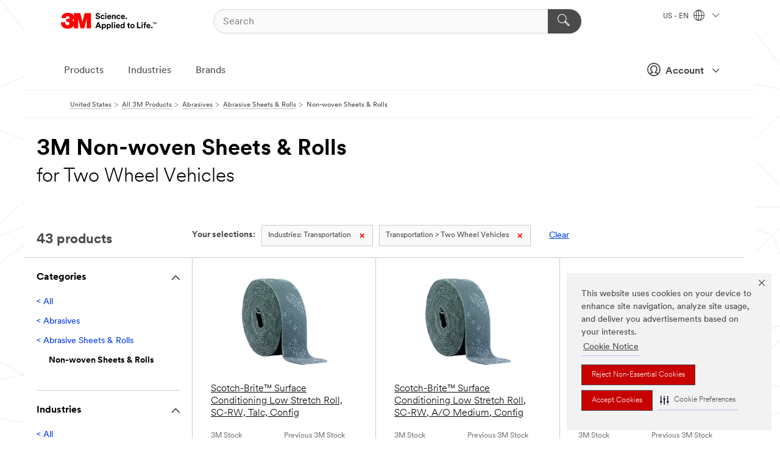

--- FILE ---
content_type: text/html; charset=UTF-8
request_url: https://www.3m.com/3M/en_US/p/c/abrasives/sheets-rolls/non-woven/i/transportation/two-wheel-vehicles/
body_size: 25804
content:
<!DOCTYPE html>
<html lang="en-US">
 <head><meta http-equiv="X-UA-Compatible" content="IE=EDGE"><script type="text/javascript" src="https://cdn-prod.securiti.ai/consent/auto_blocking/0638aaa2-354a-44c0-a777-ea4db9f7bf8a/6b6b9bd3-ba56-4136-8ed8-6ca3b3b8433b.js"></script><script>(function(){var s=document.createElement('script');s.src='https://cdn-prod.securiti.ai/consent/cookie-consent-sdk-loader.js';s.setAttribute('data-tenant-uuid', '0638aaa2-354a-44c0-a777-ea4db9f7bf8a');s.setAttribute('data-domain-uuid', '6b6b9bd3-ba56-4136-8ed8-6ca3b3b8433b');s.setAttribute('data-backend-url', 'https://app.securiti.ai');s.setAttribute('data-skip-css', 'false');s.defer=true;var parent_node=document.head || document.body;parent_node.appendChild(s);})()</script><style>.m-navbar_loginProfile .m-navbar_loginBtn.m-btn--red {display: none;}.m-navbar_login+.m-navbar_login {margin-right: 0px!important;}</style><script>if (typeof utag_data == 'undefined') utag_data = {};</script><style>.MMM--site-bd .mds-wrapper p{margin:0;}.mds-wrapper .mds-titleWithText_content--body p, .mds-wrapper .mds-stackableimages_container--content p, .mds-wrapper .mds-content-cards_grid_card_body .mds-font_body p, .mds-wrapper .mds-contentCTA_content--body p, .mds-wrapper .mds-accordion_content--text>p, .mds-wrapper .mds-tabs_items--content>div>p, .mds-wrapper .mds-verticaltabs_content--text>p{margin-bottom:15px;}.MMM--site-bd .mds-wrapper .mds-margin_large--bottom{margin-bottom: 20px;}.MMM--site-bd .mds-wrapper .mds-margin_large--top{margin-top: 20px;}.MMM--site-bd .mds-wrapper ol{margin:0;}.MMM--site-bd .mds-wrapper .mds-titleWithText_content--body ol, .MMM--site-bd .mds-wrapper .mds-titleWithText_content--body ul, .MMM--site-bd .mds-wrapper .mds-stackableimages_container--content ol, .MMM--site-bd .mds-wrapper .mds-stackableimages_container--content ul, .MMM--site-bd .mds-wrapper .mds-content-cards_grid_card_body .mds-font_body ol, .MMM--site-bd .mds-wrapper .mds-content-cards_grid_card_body .mds-font_body ul, .MMM--site-bd .mds-wrapper .mds-contentCTA_content--body ol, .MMM--site-bd .mds-wrapper .mds-contentCTA_content--body ul, .MMM--site-bd .mds-wrapper .mds-accordion_content--text>ol, .MMM--site-bd .mds-wrapper .mds-accordion_content--text>ul, .MMM--site-bd .mds-wrapper .mds-tabs_items--content>div>ol, .MMM--site-bd .mds-wrapper .mds-tabs_items--content>div>ul, .MMM--site-bd .mds-wrapper .mds-verticaltabs_content--text>ol, .MMM--site-bd .mds-wrapper .mds-verticaltabs_content--text>ul{padding-left: 22px;}</style>
<title>3M Non-woven Sheets & Rolls for Two Wheel Vehicles | 3M United States</title>
  <meta charset="utf-8">
  <meta name="viewport" content="width=device-width, initial-scale=1.0">
<meta name="DCSext.Business" content="Safety & Industrial Bus Group">
<meta name="DCSext.CDC" content="AB">
<meta name="DCSext.Dimension_Flat_Industries" content="pvetg2483">
<meta name="DCSext.Hierarchy" content="GPH20033">
<meta name="DCSext.ewcd_url" content="Z6_79L2HO02KO3O10Q639V7L0A534 | Z6_79L2HO02KG2450QU1CS5FTFGB4">
<meta name="DCSext.locale" content="en_US">
<meta name="DCSext.page" content="CORP_SNAPS_GPH_US">
<meta name="DCSext.platform" content="FUZE">
<meta name="DCSext.site" content="CORP_SNAPS_GPH">
<meta name="WT.dcsvid" content="">
<meta name="application-name" content="MMM-ext">
<meta name="dc_coverage" content="US">
<meta name="description" content="Individual sheets or lengths of flat-stock straight-edge abrasives with an open web construction, primarily used in conditioning and finishing applications.">
<meta name="entity.categoryId" content="GPH20033">
<meta name="format-detection" content="telephone=no">
<meta name="generatedBySNAPS" content="true">
<meta http-equiv="cleartype" content="on">
<meta http-equiv="format-detection" content="telephone=no">
<meta http-equiv="imagetoolbar" content="no">
<meta name="mmmsite" content="CORP_SNAPS_GPH">
<meta name="pageTemplateId" content="PageSlot">
<meta name="mmm:serp" content="https://www.3m.com/3M/en_US/p/c/abrasives/sheets-rolls/non-woven/i/transportation/two-wheel-vehicles/"/>
<link rel="canonical" href="https://www.3m.com/3M/en_US/p/c/abrasives/sheets-rolls/non-woven/i/transportation/two-wheel-vehicles/" /><!--  <PageMap><DataObject type="server"><Attribute name="node">fd-0 | WebSphere_Portal</Attribute>
<Attribute name="placeUniquename">CORP_SNAPS_GPH</Attribute>
<Attribute name="sitebreadcrumb">Z6_79L2HO02KG2450QU1CS5FTFGB4</Attribute>
<Attribute name="themeVersion">2025.12</Attribute>
<Attribute name="pageUniquename">CORP_SNAPS_GPH_US</Attribute>
</DataObject>
<DataObject type="page"><Attribute name="site">Z6_79L2HO02KO3O10Q639V7L0A534 | CORP_SNAPS_GPH</Attribute>
<Attribute name="currentpage">Z6_79L2HO02KG2450QU1CS5FTFGB4</Attribute>
<Attribute name="currentuniquename">CORP_SNAPS_GPH_US</Attribute>
</DataObject>
</PageMap> --><link rel="shortcut icon" type="image/ico" href="/favicon.ico" />
<link rel="apple-touch-icon-precomposed" sizes="57x57" href="/3m_theme_assets/themes/3MTheme/assets/images/unicorn/3M_Bookmark_Icon_57x57.png" />
<link rel="apple-touch-icon-precomposed" sizes="60x60" href="/3m_theme_assets/themes/3MTheme/assets/images/unicorn/3M_Bookmark_Icon_60x60.png" />
<link rel="apple-touch-icon-precomposed" sizes="72x72" href="/3m_theme_assets/themes/3MTheme/assets/images/unicorn/3M_Bookmark_Icon_72x72.png" />
<link rel="apple-touch-icon-precomposed" sizes="76x76" href="/3m_theme_assets/themes/3MTheme/assets/images/unicorn/3M_Bookmark_Icon_76x76.png" />
<link rel="apple-touch-icon-precomposed" sizes="114x114" href="/3m_theme_assets/themes/3MTheme/assets/images/unicorn/3M_Bookmark_Icon_114x114.png" />
<link rel="apple-touch-icon-precomposed" sizes="120x120" href="/3m_theme_assets/themes/3MTheme/assets/images/unicorn/3M_Bookmark_Icon_120x120.png" />
<link rel="apple-touch-icon-precomposed" sizes="144x144" href="/3m_theme_assets/themes/3MTheme/assets/images/unicorn/3M_Bookmark_Icon_144x144.png" />
<link rel="apple-touch-icon-precomposed" sizes="152x152" href="/3m_theme_assets/themes/3MTheme/assets/images/unicorn/3M_Bookmark_Icon_152x152.png" />
<link rel="apple-touch-icon-precomposed" sizes="180x180" href="/3m_theme_assets/themes/3MTheme/assets/images/unicorn/3M_Bookmark_Icon_180x180.png" />
<meta name="msapplication-TileColor" content="#ffffff" />
<meta name="msapplication-square70x70logo" content="/3m_theme_assets/themes/3MTheme/assets/images/unicorn/smalltile.png" />
<meta name="msapplication-square150x150logo" content="/3m_theme_assets/themes/3MTheme/assets/images/unicorn/mediumtile.png" />
<meta name="msapplication-wide310x150logo" content="/3m_theme_assets/themes/3MTheme/assets/images/unicorn/widetile.png" />
<meta name="msapplication-square310x310logo" content="/3m_theme_assets/themes/3MTheme/assets/images/unicorn/largetile.png" />
<link rel="alternate" hreflang="fr-BE" href="https://www.3mbelgique.be/3M/fr_BE/p/c/abrasifs/feuilles-et-rouleaux/feuilles-non-tissees-et-rouleaux/i/transports/deux-roues/" /><link rel="alternate" hreflang="en-LB" href="https://www.3m.com/3M/en_LB/p/c/abrasives/sheets-rolls/non-woven/i/transportation/two-wheel-vehicles/" /><link rel="alternate" hreflang="nl-NL" href="https://www.3mnederland.nl/3M/nl_NL/p/c/schuurmiddelen/vellen-en-rollen/non-woven-vellen-en-rollen/i/transport-en-vervoer/tweewielers/" /><link rel="alternate" hreflang="zh-TW" href="https://www.3m.com.tw/3M/zh_TW/p/c/abrasives/sheets-rolls/non-woven/i/transportation/two-wheel-vehicles/" /><link rel="alternate" hreflang="en-KW" href="https://www.3m.com.kw/3M/en_KW/p/c/abrasives/sheets-rolls/non-woven/i/transportation/two-wheel-vehicles/" /><link rel="alternate" hreflang="hu-HU" href="https://www.3mmagyarorszag.hu/3M/hu_HU/p/c/csiszoloanyagok/lapok-es-tekercsek/nem-szott-lapok-es-tekercsek/i/kozlekedes/ketkereku-jarmuvek/" /><link rel="alternate" hreflang="de-DE" href="https://www.3mdeutschland.de/3M/de_DE/p/c/schleifmittel/bogen-und-rollen/vliesbogen-und-rollen/i/transport-und-verkehr/zweiradfahrzeuge/" /><link rel="alternate" hreflang="en-BG" href="https://www.3mbulgaria.bg/3M/bg_BG/p/c/abrasives/sheets-rolls/non-woven/i/transportation/two-wheel-vehicles/" /><link rel="alternate" hreflang="cs-CZ" href="https://www.3m.cz/3M/cs_CZ/p/c/brusiva/archy-a-role/archy-a-role-z-netkane-textilie/i/doprava/dvoukolova-vozidla/" /><link rel="alternate" hreflang="en-AE" href="https://www.3mae.ae/3M/en_AE/p/c/abrasives/sheets-rolls/non-woven/i/transportation/two-wheel-vehicles/" /><link rel="alternate" hreflang="da-DK" href="https://www.3mdanmark.dk/3M/da_DK/p/c/slibeprodukter/ark-og-ruller/ikke-vaevede-ark-og-ruller/i/transport/koretojer-med-to-hjul/" /><link rel="alternate" hreflang="en-RS" href="https://www.3m.co.rs/3M/sr_RS/p/c/abrasives/sheets-rolls/non-woven/i/transportation/two-wheel-vehicles/" /><link rel="alternate" hreflang="en-EE" href="https://www.3m.com.ee/3M/et_EE/p/c/abrasives/sheets-rolls/non-woven/i/transportation/two-wheel-vehicles/" /><link rel="alternate" hreflang="sk-SK" href="https://www.3mslovensko.sk/3M/sk_SK/p/c/brusiva/harky-a-rolky/harky-a-rolky-z-netkanej-textilie/i/doprava/dvojkolesove-vozidla/" /><link rel="alternate" hreflang="en-JM" href="https://www.3m.com.jm/3M/en_JM/p/c/abrasives/sheets-rolls/non-woven/i/transportation/two-wheel-vehicles/" /><link rel="alternate" hreflang="it-IT" href="https://www.3mitalia.it/3M/it_IT/p/c/abrasivi/fogli-e-rotoli/fogli-e-rotoli-in-tessuto-non-tessuto/i/trasporti/veicoli-a-due-ruote/" /><link rel="alternate" hreflang="en-RO" href="https://www.3m.com.ro/3M/ro_RO/p/c/abrasives/sheets-rolls/non-woven/i/transportation/two-wheel-vehicles/" /><link rel="alternate" hreflang="pt-PT" href="https://www.3m.com.pt/3M/pt_PT/p/c/abrasivos/folhas-e-rolos/folhas-e-rolos-nao-tecido/i/transportes/veiculos-de-duas-rodas/" /><link rel="alternate" hreflang="en-IE" href="https://www.3mireland.ie/3M/en_IE/p/c/abrasives/sheets-rolls/non-woven/i/transportation/two-wheel-vehicles/" /><link rel="alternate" hreflang="en-US" href="https://www.3m.com/3M/en_US/p/c/abrasives/sheets-rolls/non-woven/i/transportation/two-wheel-vehicles/" /><link rel="alternate" hreflang="en-NG" href="https://www.3mnigeria.com.ng/3M/en_NG/p/c/abrasives/sheets-rolls/non-woven/i/transportation/two-wheel-vehicles/" /><link rel="alternate" hreflang="en-PK" href="https://www.3m.com.pk/3M/en_PK/p/c/abrasives/sheets-rolls/non-woven/i/transportation/two-wheel-vehicles/" /><link rel="alternate" hreflang="nl-BE" href="https://www.3mbelgie.be/3M/nl_BE/p/c/schuurmiddelen/vellen-en-rollen/non-woven-vellen-en-rollen/i/transport-en-vervoer/tweewielers/" /><link rel="alternate" hreflang="en-KE" href="https://www.3m.co.ke/3M/en_KE/p/c/abrasives/sheets-rolls/non-woven/i/transportation/two-wheel-vehicles/" /><link rel="alternate" hreflang="es-ES" href="https://www.3m.com.es/3M/es_ES/p/c/abrasivos/hojas-y-rollos/soportes-de-material-no-tejido-con-cerdas-en-hojas-o-rollos/i/medios-de-transporte/vehiculos-de-dos-ruedas/" /><link rel="alternate" hreflang="sv-SE" href="https://www.3msverige.se/3M/sv_SE/p/c/slipprodukter/ark-och-rullar/ark-och-rullar-ytkonditionering/i/transport/tvahjuliga-fordon/" /><link rel="alternate" hreflang="en-MA" href="https://www.3mmaroc.ma/3M/fr_MA/p/c/abrasives/sheets-rolls/non-woven/i/transportation/two-wheel-vehicles/" /><link rel="alternate" hreflang="en-SI" href="https://www.3m.com/3M/sl_SI/p/c/abrasives/sheets-rolls/non-woven/i/transportation/two-wheel-vehicles/" /><link rel="alternate" hreflang="en-QA" href="https://www.3m.com.qa/3M/en_QA/p/c/abrasives/sheets-rolls/non-woven/i/transportation/two-wheel-vehicles/" /><link rel="alternate" hreflang="en-KZ" href="https://www.3mkazakhstan.com/3M/ru_KZ/p/c/abrasives/sheets-rolls/non-woven/i/transportation/two-wheel-vehicles/" /><link rel="alternate" hreflang="de-CH" href="https://www.3mschweiz.ch/3M/de_CH/p/c/schleifmittel/bogen-und-rollen/vliesbogen-und-rollen/i/transport-und-verkehr/zweiradfahrzeuge/" /><link rel="alternate" hreflang="en-SA" href="https://www.3m.com.sa/3M/en_SA/p/c/abrasives/sheets-rolls/non-woven/i/transportation/two-wheel-vehicles/" /><link rel="alternate" hreflang="en-LT" href="https://www.3mlietuva.lt/3M/lt_LT/p/c/abrasives/sheets-rolls/non-woven/i/transportation/two-wheel-vehicles/" /><link rel="alternate" hreflang="en-GR" href="https://www.3mhellas.gr/3M/el_GR/p/c/abrasives/sheets-rolls/non-woven/i/transportation/two-wheel-vehicles/" /><link rel="alternate" hreflang="en-HR" href="https://www.3m.com.hr/3M/hr_HR/p/c/abrasives/sheets-rolls/non-woven/i/transportation/two-wheel-vehicles/" /><link rel="alternate" hreflang="en-LV" href="https://www.3m.com.lv/3M/lv_LV/p/c/abrasives/sheets-rolls/non-woven/i/transportation/two-wheel-vehicles/" /><link rel="alternate" hreflang="en-IN" href="https://www.3mindia.in/3M/en_IN/p/c/abrasives/sheets-rolls/non-woven/i/transportation/two-wheel-vehicles/" /><link rel="alternate" hreflang="en-ZA" href="https://www.3m.co.za/3M/en_ZA/p/c/abrasives/sheets-rolls/non-woven/i/transportation/two-wheel-vehicles/" /><link rel="alternate" hreflang="fi-FI" href="https://www.3msuomi.fi/3M/fi_FI/p/c/hiomatuotteet/arkit-ja-rullat/viimeistelyhioma-arkit-ja-rullat/i/kuljetus/kaksipyoraiset-ajoneuvot/" /><link rel="alternate" hreflang="en-TT" href="https://www.3m.com.tt/3M/en_TT/p/c/abrasives/sheets-rolls/non-woven/i/transportation/two-wheel-vehicles/" /><link rel="alternate" hreflang="en-PR" href="https://www.3m.com.pr/3M/en_PR/p/c/abrasives/sheets-rolls/non-woven/i/transportation/two-wheel-vehicles/" /><link rel="alternate" hreflang="fr-FR" href="https://www.3mfrance.fr/3M/fr_FR/p/c/abrasifs/feuilles-et-rouleaux/feuilles-non-tissees-et-rouleaux/i/transports/deux-roues/" /><link rel="alternate" hreflang="de-AT" href="https://www.3maustria.at/3M/de_AT/p/c/schleifmittel/bogen-und-rollen/vliesbogen-und-rollen/i/transport-und-verkehr/zweiradfahrzeuge/" /><link rel="alternate" hreflang="en-PH" href="https://www.3mphilippines.com.ph/3M/en_PH/p/c/abrasives/sheets-rolls/non-woven/i/transportation/two-wheel-vehicles/" /><link rel="alternate" hreflang="fr-CH" href="https://www.3msuisse.ch/3M/fr_CH/p/c/abrasifs/feuilles-et-rouleaux/feuilles-non-tissees-et-rouleaux/i/transports/deux-roues/" /><link rel="alternate" hreflang="en-GB" href="https://www.3m.co.uk/3M/en_GB/p/c/abrasives/sheets-rolls/non-woven/i/transportation/two-wheel-vehicles/" /><link rel="alternate" hreflang="en-ID" href="https://www.3m.co.id/3M/en_ID/p/c/abrasives/sheets-rolls/non-woven/i/transportation/two-wheel-vehicles/" /><link rel="alternate" hreflang="no-NO" href="https://www.3mnorge.no/3M/no_NO/p/c/slipeprodukter/ark-og-ruller/ikke-vevde-ark-og-ruller/i/transport/tohjulskjoretoy/" /><link rel="stylesheet" href="/3m_theme_assets/themes/3MTheme/assets/css/build/phoenix.css?v=3.179.0" />
<link rel="stylesheet" href="/3m_theme_assets/themes/3MTheme/assets/css/unicorn-icons.css?v=3.179.0" />
<link rel="stylesheet" media="print" href="/3m_theme_assets/themes/3MTheme/assets/css/build/unicorn-print.css?v=3.179.0" />
<link rel="stylesheet" href="/3m_theme_assets/static/MDS/mammoth.css?v=3.179.0" />
<!--[if IE]><![endif]-->
<!--[if (IE 8)|(IE 7)]>
<script type="text/javascript">
document.getElementById("js-main_style").setAttribute("href", "");
</script>

<![endif]-->
<!--[if lte IE 6]><![endif]-->
<script type="text/javascript" src="/3m_theme_assets/themes/3MTheme/assets/scripts/mmmSettings.js"></script><link rel="stylesheet" href="/3m_theme_assets/themes/3MTheme/assets/css/build/gsn.css" />
<link rel="stylesheet" href="/3m_theme_assets/themes/3MTheme/assets/css/static/MyAccountDropdown/MyAccountDropdown.css" />
<script src="https://tags.tiqcdn.com/utag/3m/en-us/prod/utag.sync.js"></script>

<script>(window.BOOMR_mq=window.BOOMR_mq||[]).push(["addVar",{"rua.upush":"false","rua.cpush":"true","rua.upre":"false","rua.cpre":"false","rua.uprl":"false","rua.cprl":"false","rua.cprf":"false","rua.trans":"SJ-a6d49a10-8a2d-4054-8454-63125ae662be","rua.cook":"false","rua.ims":"false","rua.ufprl":"false","rua.cfprl":"false","rua.isuxp":"false","rua.texp":"norulematch","rua.ceh":"false","rua.ueh":"false","rua.ieh.st":"0"}]);</script>
                              <script>!function(e){var n="https://s.go-mpulse.net/boomerang/";if("False"=="True")e.BOOMR_config=e.BOOMR_config||{},e.BOOMR_config.PageParams=e.BOOMR_config.PageParams||{},e.BOOMR_config.PageParams.pci=!0,n="https://s2.go-mpulse.net/boomerang/";if(window.BOOMR_API_key="JXQGZ-MQTTH-LPLP3-XXLJ3-2CUSC",function(){function e(){if(!o){var e=document.createElement("script");e.id="boomr-scr-as",e.src=window.BOOMR.url,e.async=!0,i.parentNode.appendChild(e),o=!0}}function t(e){o=!0;var n,t,a,r,d=document,O=window;if(window.BOOMR.snippetMethod=e?"if":"i",t=function(e,n){var t=d.createElement("script");t.id=n||"boomr-if-as",t.src=window.BOOMR.url,BOOMR_lstart=(new Date).getTime(),e=e||d.body,e.appendChild(t)},!window.addEventListener&&window.attachEvent&&navigator.userAgent.match(/MSIE [67]\./))return window.BOOMR.snippetMethod="s",void t(i.parentNode,"boomr-async");a=document.createElement("IFRAME"),a.src="about:blank",a.title="",a.role="presentation",a.loading="eager",r=(a.frameElement||a).style,r.width=0,r.height=0,r.border=0,r.display="none",i.parentNode.appendChild(a);try{O=a.contentWindow,d=O.document.open()}catch(_){n=document.domain,a.src="javascript:var d=document.open();d.domain='"+n+"';void(0);",O=a.contentWindow,d=O.document.open()}if(n)d._boomrl=function(){this.domain=n,t()},d.write("<bo"+"dy onload='document._boomrl();'>");else if(O._boomrl=function(){t()},O.addEventListener)O.addEventListener("load",O._boomrl,!1);else if(O.attachEvent)O.attachEvent("onload",O._boomrl);d.close()}function a(e){window.BOOMR_onload=e&&e.timeStamp||(new Date).getTime()}if(!window.BOOMR||!window.BOOMR.version&&!window.BOOMR.snippetExecuted){window.BOOMR=window.BOOMR||{},window.BOOMR.snippetStart=(new Date).getTime(),window.BOOMR.snippetExecuted=!0,window.BOOMR.snippetVersion=12,window.BOOMR.url=n+"JXQGZ-MQTTH-LPLP3-XXLJ3-2CUSC";var i=document.currentScript||document.getElementsByTagName("script")[0],o=!1,r=document.createElement("link");if(r.relList&&"function"==typeof r.relList.supports&&r.relList.supports("preload")&&"as"in r)window.BOOMR.snippetMethod="p",r.href=window.BOOMR.url,r.rel="preload",r.as="script",r.addEventListener("load",e),r.addEventListener("error",function(){t(!0)}),setTimeout(function(){if(!o)t(!0)},3e3),BOOMR_lstart=(new Date).getTime(),i.parentNode.appendChild(r);else t(!1);if(window.addEventListener)window.addEventListener("load",a,!1);else if(window.attachEvent)window.attachEvent("onload",a)}}(),"".length>0)if(e&&"performance"in e&&e.performance&&"function"==typeof e.performance.setResourceTimingBufferSize)e.performance.setResourceTimingBufferSize();!function(){if(BOOMR=e.BOOMR||{},BOOMR.plugins=BOOMR.plugins||{},!BOOMR.plugins.AK){var n="true"=="true"?1:0,t="",a="ck7246qxhv7c62lkterq-f-efaa9bc3e-clientnsv4-s.akamaihd.net",i="false"=="true"?2:1,o={"ak.v":"39","ak.cp":"634013","ak.ai":parseInt("289363",10),"ak.ol":"0","ak.cr":9,"ak.ipv":4,"ak.proto":"h2","ak.rid":"81b7e4d4","ak.r":47376,"ak.a2":n,"ak.m":"dsca","ak.n":"essl","ak.bpcip":"18.191.174.0","ak.cport":51988,"ak.gh":"23.200.85.108","ak.quicv":"","ak.tlsv":"tls1.3","ak.0rtt":"","ak.0rtt.ed":"","ak.csrc":"-","ak.acc":"","ak.t":"1768593699","ak.ak":"hOBiQwZUYzCg5VSAfCLimQ==8xZOSt76OFedFIUjWlvCebcWw6BYbBktrTk1HSke95HVRTtnpRh1Tx+0J84m47GxJTvP9yRkdH0bBWC0ZDPpWQajnhlkLIgQhsde4cq11nMcg6UY4n7FXQbwX69AmtEi8C4P+Yx5P/0ojQ0IIKQ19Z5Aeo/XxysVNp149ELJDhI7AgcG6ndmA1axIrkpafnahOYZp5+S4s04zHnN+eigoRx3kf5KT8W36X+l1rHfnKJFV8z1/R8ivjxbdK1QvQYb92LUlBcZ5w3qD9d/+NIzUH0l+Q8sI/LpD4biK78gkg5+ok4QStoSLfJWaKI/1eApIGXw21KUkrcOS6KKKakXP/Dd+y4aqneMmGYT5IHtffZeeM05A6ggGVJasoyVnWBv2gLCwFMmnPwdGkyc44Gmy/cM58yNms3tO1TnN0d/Cxw=","ak.pv":"232","ak.dpoabenc":"","ak.tf":i};if(""!==t)o["ak.ruds"]=t;var r={i:!1,av:function(n){var t="http.initiator";if(n&&(!n[t]||"spa_hard"===n[t]))o["ak.feo"]=void 0!==e.aFeoApplied?1:0,BOOMR.addVar(o)},rv:function(){var e=["ak.bpcip","ak.cport","ak.cr","ak.csrc","ak.gh","ak.ipv","ak.m","ak.n","ak.ol","ak.proto","ak.quicv","ak.tlsv","ak.0rtt","ak.0rtt.ed","ak.r","ak.acc","ak.t","ak.tf"];BOOMR.removeVar(e)}};BOOMR.plugins.AK={akVars:o,akDNSPreFetchDomain:a,init:function(){if(!r.i){var e=BOOMR.subscribe;e("before_beacon",r.av,null,null),e("onbeacon",r.rv,null,null),r.i=!0}return this},is_complete:function(){return!0}}}}()}(window);</script></head>
<body class="MMM--bodyContain MMM--body_1440"><div class="MMM--skipMenu" id="top"><ul class="MMM--skipList"><li><a href="#js-gsnMenu">Go to US Navigation</a></li><li><a href="#ssnMenu">Go to GPH  Navigation</a></li><li><a href="#pageContent">Go to Page Content</a></li><li><a href="#js-searchBar">Go to Search</a></li><li><a href="#help--links">Go to Contact Information</a></li><li><a href="/3M/en_US/company-us/site-map/">Go to Site Map</a></li></ul>
</div>

    <div id="js-bodyWrapper" class="MMM--themeWrapper">
        <div class="m-dropdown-list_overlay"></div>
    <nav class="m-nav">      
      <div class="is-header_container h-fitWidth m-header_container">
        <div class="m-header">          
          <a href="https://www.3m.com/" aria-label="3M Logo - Opens in a new window" class="is-3MLogo m-header_logo l-smallMarginRight h-linkNoUnderline l-centerVertically" title="3M in the United States">
            <img class="h-onDesktop m-header_logoImg" src="/3m_theme_assets/themes/3MTheme/assets/images/unicorn/Logo.svg" alt="3M Logo" />
            <img class="h-notOnDesktop l-img" src="/3m_theme_assets/themes/3MTheme/assets/images/unicorn/Logo_mobile.png" alt="3M Logo" />
          </a>                          

          

<div class="m-header_search l-smallMarginRight">
  <form class="h-fitHeight" id="typeahead-root" action="/3M/en_US/p/">
    <input id="js-searchBar" class="m-header_searchbar h-fitWidth h-fitHeight l-centerVertically is-searchbar" name="Ntt" type="search" placeholder="Search" aria-label="Search">
    <button class="m-header_searchbutton" type="submit" value="Search" aria-label="Search">
      <i class="MMM--icn MMM--icn_search color--white"></i>
    </button>
  </form>
</div>


          <div style="display: inline-block" class="h-notOnDesktop">
            <div class="m-header_menu l-centerVertically h-notOnDesktop">
              <a href="#" class="h-linkNoUnderline link--dark is-header_menuLink is-collapsed m-header_menuLink" aria-haspopup="true" aria-controls="navOptions" aria-label="Open Navigation" data-openlabel="Open Navigation" data-closelabel="Close">
                <i class="MMM--icn MMM--icn_hamburgerMenu is-header_menuIcon m-header_menuIcn"></i>
              </a>
              <i class="MMM--icn MMM--icn_close link--dark m-header_hiddenIcn m-header_menuIcn"></i>
            </div>
          </div>
          <div class="m-header--fix"></div>
        </div>
                
        
        <div class="m-header-madbar h-notOnDesktop">
          <div class="MAD-Bar">
            <div class="m-account mad-section">
              <div class="is-mkplCart" data-cart="true"></div>
              <a href="#" role="button" class="m-btn m-btn--free font--size m-navbar_loginBtn m-navbar_profileBtn link--dark is-header_madSI is-closed is-signInToggle" target="_self">
                <i class="MMM--icn MMM--icn_userHollow large-icn"></i>
                Account
                <i class="MMM--icn MMM--icn_down_arrow mad-barSI-arrow"></i>
              </a>
              
            </div>
          </div>
        </div>
                
        <div class="m-header_overlay"></div>
        
        <!-- Profile Management Pop-Up -->
              <div class="m-navbar m-navbar-noStyle">
               <div class=" is-signInPopUp h-hidden">
                <div class="m-navbar_signInPopup font--standard mad-menu-container" aria-modal="true">                           
                  
                  <div class="MyLogOut MySignIn">
                    <a target="_self" class="externalSameWdw" rel="nofollow" href="https://www.3m.com/my3M/en_US/p/" class="m-btn--red font--size m-signOutBtn_lg">Sign In</a>
                  </div>
                  
                  <div class="signIn-linkBox">
                    <a href="https://order.3m.com/store/bComUSSite/en_US/login">Sign in to bCom</a>
                  </div>
                </div> 
               </div> 
              </div>            
            

        <div class="is-dropdown h-hidden m-navbar_container">
          <div class="m-navbar_overlay h-fitHeight h-notOnMobile is-overlay h-notOnDesktop"></div>
          <div class="m-navbar">
            <div class="m-navbar_level-1 js-navbar_level-1">

              
	          <div class="m-navbar_login m-navbar_loginProfile h-notOnMobile h-notOnTablet h-onDesktop">
              <div class="mad-section"><div class="is-mkplCart" data-cart="true"></div>
                <a href="#" class="m-btn m-btn--free font--size m-navbar_loginBtn m-navbar_signInBtn link--dark is-signInToggle is-header_madDesktopSI">
                  <i class="MMM--icn MMM--icn_userHollow l-centerVertically large-icn" style="padding-left: 10px; font-weight: bold;"></i>
                  Account
                  <i class="MMM--icn mad-barSI-arrow MMM--icn_down_arrow" style="padding-left: 10px; font-size: 11px;"></i>
                </a>
              </div>
            </div>
 
              <div class="m-navbar_localization l-centerVertically">
                <a href="#" class="link--dark l-centerVertically is-localeToggle">US - EN
                  <i class="MMM--icn MMM--icn_localizationGlobe l-centerVertically m-navbar_localGlobe" style="padding-left: 5px;"></i>
                  <i class="MMM--icn MMM--icn_down_arrow h-onDesktop" style="padding-left: 10px; font-size: 11px;"></i></a>
              </div>
              <div id="js-gsnMenu" class="m-navbar_nav">

                
<ul id="navOptions" role="menubar">
<li class="m-navbar_listItem">
        <a href="#" id="navbar_link-products" class="is-navbar_link m-navbar_link" aria-haspopup="true" aria-expanded="false">Products</a>
      </li><li class="m-navbar_listItem">
        <a href="#" id="navbar_link-industries" class="is-navbar_link m-navbar_link" aria-haspopup="true" aria-expanded="false">Industries</a>
      </li><li class="m-navbar_listItem">
          <a href="/3M/en_US/company-us/our-brands/" class="m-navbar_link">Brands</a>
        </li>
        
</ul>
<div class="m-navbar_localOverlay is-localePopUp h-hidden">
  <div class="m-navbar_localPopup m-navbar_popup font--standard" aria-modal="true" role="dialog" aria-label="language switcher dialog">
    <button
      class="m-navbar-localClose m-btn--close color--silver is-close h-notOnDesktop"
      aria-label="Close"><i class="MMM--icn MMM--icn_close"></i></button>
    <div class="font--standard m-navbar_popupTitle">3M in the United States</div>
    <form>
      <div class="font--standard m-navbar_popupOptions"><input type="radio" name="locale" value="https://www.3m.com/3M/en_US/p/c/abrasives/sheets-rolls/non-woven/i/transportation/two-wheel-vehicles/" id="locale-us-en" class="m-radioInput" checked>
      	    <label class="m-radioInput_label" for="locale-us-en">English - EN</label><br></div>
      <a href="/3M/en_US/select-location/" aria-label="Change 3M Location" class="link">Change 3M Location</a>
      <button type="submit" value="Submit" class="m-btn m-btn--red m-navbar_localeSave is-saveLocale">Save</button>
    </form>
  </div>
  <div class="m-overlay h-onDesktop is-close"></div>
</div>
              </div>
            </div>

            <div class="m-dropdown-list js-navbar_level-2">

              <!-- Dropdown Lists Header -->
<div class="m-dropdown-list_header">
  <button class="m-dropdown-list_backBtn js-dropdown-list_backBtn">
    <i class="MMM--icn MMM--icn_lt2"></i>
  </button>
  <div class="m-dropdown-list_title">
<label id="dropdown-list_products-title">Products</label>
      <label id="dropdown-list_industries-title">Industries</label>
      
  </div>
</div><!-- End of the dropdown list header --><ul id="products-list" class="l-dropdown-list_container" role="menu" aria-hidden="true"><li class="l-dropdown-list" role="menuitem">
      <a href="/3M/en_US/p/c/abrasives/" aria-label="Abrasives" class="isInside MMM--basicLink">
        Abrasives
      </a>
    </li><li class="l-dropdown-list" role="menuitem">
      <a href="/3M/en_US/p/c/adhesives/" aria-label="Adhesives, Sealants & Fillers" class="isInside MMM--basicLink">
        Adhesives, Sealants & Fillers
      </a>
    </li><li class="l-dropdown-list" role="menuitem">
      <a href="/3M/en_US/p/c/advanced-materials/" aria-label="Advanced Materials" class="isInside MMM--basicLink">
        Advanced Materials
      </a>
    </li><li class="l-dropdown-list" role="menuitem">
      <a href="/3M/en_US/p/c/automotive-parts-hardware/" aria-label="Automotive Parts & Hardware" class="isInside MMM--basicLink">
        Automotive Parts & Hardware
      </a>
    </li><li class="l-dropdown-list" role="menuitem">
      <a href="/3M/en_US/p/c/building-materials/" aria-label="Building Materials" class="isInside MMM--basicLink">
        Building Materials
      </a>
    </li><li class="l-dropdown-list" role="menuitem">
      <a href="/3M/en_US/p/c/cleaning-supplies/" aria-label="Cleaning Supplies" class="isInside MMM--basicLink">
        Cleaning Supplies
      </a>
    </li><li class="l-dropdown-list" role="menuitem">
      <a href="/3M/en_US/p/c/coatings/" aria-label="Coatings" class="isInside MMM--basicLink">
        Coatings
      </a>
    </li><li class="l-dropdown-list" role="menuitem">
      <a href="/3M/en_US/p/c/compounds-polishes/" aria-label="Compounds & Polishes" class="isInside MMM--basicLink">
        Compounds & Polishes
      </a>
    </li><li class="l-dropdown-list" role="menuitem">
      <a href="/3M/en_US/p/c/electrical/" aria-label="Electrical" class="isInside MMM--basicLink">
        Electrical
      </a>
    </li><li class="l-dropdown-list" role="menuitem">
      <a href="/3M/en_US/p/c/electronics-components/" aria-label="Electronics Materials & Components" class="isInside MMM--basicLink">
        Electronics Materials & Components
      </a>
    </li><li class="l-dropdown-list" role="menuitem">
      <a href="/3M/en_US/p/c/films-sheeting/" aria-label="Films & Sheeting" class="isInside MMM--basicLink">
        Films & Sheeting
      </a>
    </li><li class="l-dropdown-list" role="menuitem">
      <a href="/3M/en_US/p/c/filtration-separation/" aria-label="Filtration & Separation" class="isInside MMM--basicLink">
        Filtration & Separation
      </a>
    </li><li class="l-dropdown-list" role="menuitem">
      <a href="/3M/en_US/p/c/home/" aria-label="Home" class="isInside MMM--basicLink">
        Home
      </a>
    </li><li class="l-dropdown-list" role="menuitem">
      <a href="/3M/en_US/p/c/insulation/" aria-label="Insulation" class="isInside MMM--basicLink">
        Insulation
      </a>
    </li><li class="l-dropdown-list" role="menuitem">
      <a href="/3M/en_US/p/c/lab-supplies-testing/" aria-label="Lab Supplies & Testing" class="isInside MMM--basicLink">
        Lab Supplies & Testing
      </a>
    </li><li class="l-dropdown-list" role="menuitem">
      <a href="/3M/en_US/p/c/labels/" aria-label="Labels" class="isInside MMM--basicLink">
        Labels
      </a>
    </li><li class="l-dropdown-list" role="menuitem">
      <a href="/3M/en_US/p/c/lubricants/" aria-label="Lubricants" class="isInside MMM--basicLink">
        Lubricants
      </a>
    </li><li class="l-dropdown-list" role="menuitem">
      <a href="/3M/en_US/p/c/medical/" aria-label="Medical" class="isInside MMM--basicLink">
        Medical
      </a>
    </li><li class="l-dropdown-list" role="menuitem">
      <a href="/3M/en_US/p/c/office-supplies/" aria-label="Office Supplies" class="isInside MMM--basicLink">
        Office Supplies
      </a>
    </li><li class="l-dropdown-list" role="menuitem">
      <a href="/3M/en_US/p/c/ppe/" aria-label="Personal Protective Equipment" class="isInside MMM--basicLink">
        Personal Protective Equipment
      </a>
    </li><li class="l-dropdown-list" role="menuitem">
      <a href="/3M/en_US/p/c/signage-marking/" aria-label="Signage & Marking" class="isInside MMM--basicLink">
        Signage & Marking
      </a>
    </li><li class="l-dropdown-list" role="menuitem">
      <a href="/3M/en_US/p/c/tapes/" aria-label="Tapes" class="isInside MMM--basicLink">
        Tapes
      </a>
    </li><li class="l-dropdown-list" role="menuitem">
      <a href="/3M/en_US/p/c/tools-equipment/" aria-label="Tools & Equipment" class="isInside MMM--basicLink">
        Tools & Equipment
      </a>
    </li><li class="l-dropdown-list_last-item" role="menuitem"><a class="l-dropdown-list_view-all-products" href="/3M/en_US/p/">View all 3M products</a>     
      <button class="m-btn js-backtoTopBtn">
        <i class="MMM--icn MMM--icn_arrowUp"></i>
      </button>
    </li></ul>
<ul id="industries-list" class="l-dropdown-list_container" role="menu" aria-hidden="true"><li class="l-dropdown-list" role="menuitem">
      <a href="/3M/en_US/automotive-us/" aria-label="Automotive" class="MMM--basicLink">
        Automotive
      </a>
    </li><li class="l-dropdown-list" role="menuitem">
      <a href="/3M/en_US/commercial-solutions-us/" aria-label="Commercial Solutions" class="MMM--basicLink">
        Commercial Solutions
      </a>
    </li><li class="l-dropdown-list" role="menuitem">
      <a href="/3M/en_US/consumer-us/" aria-label="Consumer Markets" class="MMM--basicLink">
        Consumer Markets
      </a>
    </li><li class="l-dropdown-list" role="menuitem">
      <a href="/3M/en_US/design-construction-us/" aria-label="Design & Construction" class="MMM--basicLink">
        Design & Construction
      </a>
    </li><li class="l-dropdown-list" role="menuitem">
      <a href="/3M/en_US/electronics-us/" aria-label="Electronics" class="MMM--basicLink">
        Electronics
      </a>
    </li><li class="l-dropdown-list" role="menuitem">
      <a href="/3M/en_US/energy-us/" aria-label="Energy" class="MMM--basicLink">
        Energy
      </a>
    </li><li class="l-dropdown-list" role="menuitem">
      <a href="/3M/en_US/government-us/" aria-label="Government" class="MMM--basicLink">
        Government
      </a>
    </li><li class="l-dropdown-list" role="menuitem">
      <a href="/3M/en_US/manufacturing-us/" aria-label="Manufacturing" class="MMM--basicLink">
        Manufacturing
      </a>
    </li><li class="l-dropdown-list" role="menuitem">
      <a href="/3M/en_US/safety-us/" aria-label="Safety" class="MMM--basicLink">
        Safety
      </a>
    </li><li class="l-dropdown-list" role="menuitem">
      <a href="/3M/en_US/transportation-us/" aria-label="Transportation" class="MMM--basicLink">
        Transportation
      </a>
    </li><div class="l-dropdown-list_industries-image">
      <img class="img img_stretch mix-MMM--img_fancy" src="https://multimedia.3m.com/mws/media/1812021O/industry-feature-image.png" alt="An auto factory worker inspecting car production line.">
      <p>At 3M, we discover and innovate in nearly every industry to help solve problems around the world.</p>
    </div></ul>


            </div>            
          </div>
        </div>
      </div>
    </nav>
    <div class="m-navbar_profileOverlay is-profileToggle is-close h-hidden"></div>
    <div class="m-navbar_signInOverlay m-overlay is-signInToggle is-close h-hidden"></div>
<div class="MMM--site-bd">
  <div class="MMM--grids" id="pageContent">
  <div class="MMM--siteNav">
  <div class="MMM--breadcrumbs_theme">
  <ol class="MMM--breadcrumbs-list" itemscope itemtype="https://schema.org/BreadcrumbList"><li itemprop="itemListElement" itemscope itemtype="https://schema.org/ListItem"><a href="/3M/en_US/company-us/" itemprop="item"><span itemprop="name">United States</span></a><i class="MMM--icn MMM--icn_breadcrumb"></i>
          <meta itemprop="position" content="1" /></li><li itemprop="itemListElement" itemscope itemtype="https://schema.org/ListItem"><a href="/3M/en_US/p/" itemprop="item"><span itemprop="name">All 3M Products</span></a><i class="MMM--icn MMM--icn_breadcrumb"></i>
          <meta itemprop="position" content="2" /></li><li itemprop="itemListElement" itemscope itemtype="https://schema.org/ListItem"><a href="https://www.3m.com/3M/en_US/p/c/abrasives/" itemprop="item"><span itemprop="name">Abrasives</span></a><i class="MMM--icn MMM--icn_breadcrumb"></i>
          <meta itemprop="position" content="3" /></li><li itemprop="itemListElement" itemscope itemtype="https://schema.org/ListItem"><a href="https://www.3m.com/3M/en_US/p/c/abrasives/sheets-rolls/" itemprop="item"><span itemprop="name">Abrasive Sheets & Rolls</span></a><i class="MMM--icn MMM--icn_breadcrumb"></i>
          <meta itemprop="position" content="4" /></li><li itemprop="itemListElement" itemscope itemtype="https://schema.org/ListItem"><span itemprop="name">Non-woven Sheets & Rolls</span><link itemprop="url" href="#"><meta itemprop="position" content="5" /></li></ol>
  
</div>

        </div><div class="hiddenWidgetsDiv">
	<!-- widgets in this container are hidden in the UI by default -->
	<div class='component-container ibmDndRow hiddenWidgetsContainer id-Z7_QF7D0M9OVT81LG4OV2MTGPFBO6' name='ibmHiddenWidgets' ></div><div style="clear:both"></div>
</div>

<div class="MMM--grids">
  <div class='component-container MMM--grids-col_single MMM--grids-col ibmDndColumn id-Z7_B2E5FFI8HB6D9VUQN22U8S8KR1' name='ibmMainContainer' ><div class='component-control id-Z7_79L2HO02KG2450QU1CS5FTFGR4' ><span id="Z7_79L2HO02KG2450QU1CS5FTFGR4"></span><html><head><meta name="viewport" content="width=device-width"/><script>window.__INITIAL_DATA = {"queryId":"e9045ff3-acce-44e0-9be2-97c886a08740","endpoints":{"pcpShowNext":"https://www.3m.com/snaps2/api/pcp-show-next/https/www.3m.com/3M/en_US/p/c/abrasives/sheets-rolls/non-woven/i/transportation/two-wheel-vehicles/","pcpFilter":"https://www.3m.com/snaps2/api/pcp/https/www.3m.com/3M/en_US/p/c/abrasives/sheets-rolls/non-woven/i/transportation/two-wheel-vehicles/","analyticsUrl":"https://searchapi.3m.com/search/analytics/v1/public/signal/?client=3mcom","pcpShowMoreHidden":"","snapServerUrl":"https://www.3m.com/snaps2/"},"total":43,"greater":false,"items":[{"hasMoreOptions":false,"imageUrl":"https://multimedia.3m.com/mws/media/914921J/scotch-brite-clean-finish-roll-cf-rl-1-roll-1.jpg","altText":"scotch-brite-clean-finish-roll-cf-rl-1-roll_1","name":"Scotch-Brite™ Surface Conditioning Low Stretch Roll, SC-RW, Talc, Config","url":"https://www.3m.com/3M/en_US/p/d/v000183604/","isParent":true,"position":0,"stockNumber":"7100009893","originalMmmid":"7100009893","previousStockNumber":"61000015117","productNumber":"SC-RW","displayScope":["bcom","3mcom"]},{"hasMoreOptions":false,"imageUrl":"https://multimedia.3m.com/mws/media/914921J/scotch-brite-clean-finish-roll-cf-rl-1-roll-1.jpg","altText":"scotch-brite-clean-finish-roll-cf-rl-1-roll_1","name":"Scotch-Brite™ Surface Conditioning Low Stretch Roll, SC-RW, A/O Medium, Config","url":"https://www.3m.com/3M/en_US/p/d/v000176302/","isParent":true,"position":1,"stockNumber":"7100000077","originalMmmid":"7100000077","previousStockNumber":"61000013245","productNumber":"SC-RW","displayScope":["bcom","3mcom"]},{"hasMoreOptions":false,"imageUrl":"https://multimedia.3m.com/mws/media/914921J/scotch-brite-clean-finish-roll-cf-rl-1-roll-1.jpg","altText":"scotch-brite-clean-finish-roll-cf-rl-1-roll_1","name":"Scotch-Brite™ Surface Conditioning Low Stretch Roll, SC-RW, SiC Medium, Config","url":"https://www.3m.com/3M/en_US/p/d/v000218867/","isParent":true,"position":2,"stockNumber":"7100051806","originalMmmid":"7100051806","previousStockNumber":"61000045049","productNumber":"SC-RW","displayScope":["bcom","3mcom"]},{"hasMoreOptions":false,"imageUrl":"https://multimedia.3m.com/mws/media/914921J/scotch-brite-clean-finish-roll-cf-rl-1-roll-1.jpg","altText":"scotch-brite-clean-finish-roll-cf-rl-1-roll_1","name":"Scotch-Brite™ Surface Conditioning Low Stretch Roll, SC-RW, A/O Coarse, Config","url":"https://www.3m.com/3M/en_US/p/d/v000176339/","isParent":true,"position":3,"stockNumber":"7100000143","originalMmmid":"7100000143","previousStockNumber":"61000026726","displayScope":["bcom","3mcom"]},{"hasMoreOptions":false,"imageUrl":"https://multimedia.3m.com/mws/media/914921J/scotch-brite-clean-finish-roll-cf-rl-1-roll-1.jpg","altText":"scotch-brite-clean-finish-roll-cf-rl-1-roll_1","name":"Scotch-Brite™ Surface Conditioning Low Stretch Roll, SC-RW, SiC Super Fine, Config","url":"https://www.3m.com/3M/en_US/p/d/v000176337/","isParent":true,"position":4,"stockNumber":"7100000141","originalMmmid":"7100000141","previousStockNumber":"61000026346","displayScope":["bcom","3mcom"]},{"hasMoreOptions":true,"imageUrl":"https://multimedia.3m.com/mws/media/681967J/scotch-brite-tm-sc-belt-for-inline-sander-amed3-1-2inx15-1-2in.jpg","altText":"Scotch-Brite(TM) SC Belt for Inline Sander, AMED3-1/2inx15-1/2in","name":"Scotch-Brite™ Surface Conditioning Roll","bazaarVoiceDisplayZone":["FUZEexperience"],"bazaarVoiceClientName":["3m-country-catalog"],"url":"https://www.3m.com/3M/en_US/p/d/b40071930/","isParent":true,"position":5,"stockNumber":"B40071930","originalMmmid":"B40071930","displayScope":["3mcom"],"bazaarVoiceProductID":"B40071930|3m-country-catalog|FUZEexperience|en_US"},{"hasMoreOptions":true,"imageUrl":"https://multimedia.3m.com/mws/media/865603J/scotch-brite-tm-unitized-block.jpg","altText":"Scotch-Brite(TM) Unitized Block","name":"Scotch-Brite™ Cut and Polish Sheet","bazaarVoiceDisplayZone":["FUZEexperience"],"bazaarVoiceClientName":["3m-country-catalog"],"url":"https://www.3m.com/3M/en_US/p/d/b40071277/","isParent":true,"position":6,"stockNumber":"B40071277","originalMmmid":"B40071277","displayScope":["3mcom"],"bazaarVoiceProductID":"B40071277|3m-country-catalog|FUZEexperience|en_US"},{"hasMoreOptions":true,"imageUrl":"https://multimedia.3m.com/mws/media/601735J/scotch-brite-tm-clean-and-finish-roll-a-o-maroon.jpg","altText":"Scotch-Brite(TM) Clean and Finish Roll, A/O Maroon","name":"Scotch-Brite™ Production Clean and Finish Roll","bazaarVoiceDisplayZone":["FUZEexperience"],"bazaarVoiceClientName":["3m-country-catalog"],"url":"https://www.3m.com/3M/en_US/p/d/b40071425/","isParent":true,"position":7,"stockNumber":"B40071425","originalMmmid":"B40071425","displayScope":["3mcom"],"bazaarVoiceProductID":"B40071425|3m-country-catalog|FUZEexperience|en_US"},{"hasMoreOptions":true,"imageUrl":"https://multimedia.3m.com/mws/media/919657J/scotch-brite-7447-pro-sheet-pad-64958-avfn-maroon-3-2-3-x9-1-4.jpg","altText":"Scotch-Brite™ 7447 PRO Sheet Pad,64958,AVFN,Maroon,3-2/3\"x9-1/4\"","name":"Scotch-Brite™ SE Surface Conditioning Roll","bazaarVoiceDisplayZone":["FUZEexperience"],"bazaarVoiceClientName":["3m-country-catalog"],"url":"https://www.3m.com/3M/en_US/p/d/b40071514/","isParent":true,"position":8,"stockNumber":"B40071514","originalMmmid":"B40071514","displayScope":["3mcom"],"bazaarVoiceProductID":"B40071514|3m-country-catalog|FUZEexperience|en_US"},{"hasMoreOptions":true,"imageUrl":"https://multimedia.3m.com/mws/media/681855J/scotch-brite-surface-conditioning-roll-gray-sic.jpg","altText":"Scotch-Brite™ Surface Conditioning Roll Gray SiC","name":"Scotch-Brite™ Metal Blending Roll","bazaarVoiceDisplayZone":["FUZEexperience"],"bazaarVoiceClientName":["3m-country-catalog"],"url":"https://www.3m.com/3M/en_US/p/d/b40071442/","isParent":true,"position":9,"stockNumber":"B40071442","originalMmmid":"B40071442","displayScope":["3mcom"],"bazaarVoiceProductID":"B40071442|3m-country-catalog|FUZEexperience|en_US"},{"hasMoreOptions":true,"imageUrl":"https://multimedia.3m.com/mws/media/1929893J/scotch-brite-hs-blend-and-finish-roll.jpg","altText":"Scotch-Brite™ HS Blend and Finish Roll","name":"Scotch-Brite™ HS Blend and Finish Roll","bazaarVoiceDisplayZone":["FUZEexperience"],"bazaarVoiceClientName":["3m-country-catalog"],"url":"https://www.3m.com/3M/en_US/p/d/b40071384/","isParent":true,"position":10,"stockNumber":"B40071384","originalMmmid":"B40071384","displayScope":["3mcom"],"bazaarVoiceProductID":"B40071384|3m-country-catalog|FUZEexperience|en_US"},{"hasMoreOptions":true,"imageUrl":"https://multimedia.3m.com/mws/media/570313J/standard-abrasives-buff-and-blend-rolls-product-group.jpg","altText":"Standard Abrasives Buff and Blend Rolls Product Group","name":"Standard Abrasives™ Aluminum Oxide HP Buff and Blend Roll","bazaarVoiceDisplayZone":["FUZEexperience"],"bazaarVoiceClientName":["3m-country-catalog"],"url":"https://www.3m.com/3M/en_US/p/d/b5005252008/","isParent":true,"position":11,"stockNumber":"B5005252008","originalMmmid":"B5005252008","displayScope":["3mcom"],"bazaarVoiceProductID":"B5005252008|3m-country-catalog|FUZEexperience|en_US"},{"hasMoreOptions":true,"imageUrl":"https://multimedia.3m.com/mws/media/570313J/standard-abrasives-buff-and-blend-rolls-product-group.jpg","altText":"Standard Abrasives Buff and Blend Rolls Product Group","name":"Standard Abrasives™ Silicon Carbide Buff and Blend Roll","bazaarVoiceDisplayZone":["FUZEexperience"],"bazaarVoiceClientName":["3m-country-catalog"],"url":"https://www.3m.com/3M/en_US/p/d/b40071496/","isParent":true,"position":12,"stockNumber":"B40071496","originalMmmid":"B40071496","displayScope":["3mcom"],"bazaarVoiceProductID":"B40071496|3m-country-catalog|FUZEexperience|en_US"},{"hasMoreOptions":true,"imageUrl":"https://multimedia.3m.com/mws/media/865593J/scotch-brite-tm-black-and-clean-strip.jpg","altText":"Scotch-Brite(TM) Black and Clean Strip","name":"Scotch-Brite™ Metal Blending Sheet","bazaarVoiceDisplayZone":["FUZEexperience"],"bazaarVoiceClientName":["3m-country-catalog"],"url":"https://www.3m.com/3M/en_US/p/d/b40071305/","isParent":true,"position":13,"stockNumber":"B40071305","originalMmmid":"B40071305","displayScope":["3mcom"],"bazaarVoiceProductID":"B40071305|3m-country-catalog|FUZEexperience|en_US"},{"hasMoreOptions":false,"imageUrl":"https://multimedia.3m.com/mws/media/865606J/scotch-brite-tm-clean-and-finish-sheet.jpg","altText":"Scotch-Brite(TM) Clean and Finish Sheet","name":"Scotch-Brite™ Hi Pro Sheet, RS-ZZ, 6 in x 9 in, 50 ea/Case","bazaarVoiceDisplayZone":["FUZEexperience"],"bazaarVoiceClientName":["3m-country-catalog"],"url":"https://www.3m.com/3M/en_US/p/d/b40071236/","isParent":true,"position":14,"stockNumber":"B40071236","originalMmmid":"B40071236","upc":"00048011090603","displayScope":["3mcom"],"bazaarVoiceProductID":"B40071236|3m-country-catalog|FUZEexperience|en_US"},{"hasMoreOptions":true,"imageUrl":"https://multimedia.3m.com/mws/media/1418010J/65226-scotch-brite-durable-flex-precut-grey-200mmx100mm.jpg","altText":"65226_Scotch-Brite Durable Flex precut_S_ultra_fine_grey_200mmx100mm","name":"Scotch-Brite™ Durable Flex Roll","bazaarVoiceDisplayZone":["FUZEexperience"],"bazaarVoiceClientName":["3m-country-catalog"],"url":"https://www.3m.com/3M/en_US/p/d/b40071400/","isParent":true,"position":15,"stockNumber":"B40071400","originalMmmid":"B40071400","displayScope":["3mcom"],"bazaarVoiceProductID":"B40071400|3m-country-catalog|FUZEexperience|en_US"},{"hasMoreOptions":true,"imageUrl":"https://multimedia.3m.com/mws/media/865611J/scotch-brite-tm-high-strength-sheet.jpg","altText":"Scotch-Brite(TM) High Strength Sheet","name":"Scotch-Brite™ High Strength Sheet","bazaarVoiceDisplayZone":["FUZEexperience"],"bazaarVoiceClientName":["3m-country-catalog"],"url":"https://www.3m.com/3M/en_US/p/d/b40071292/","isParent":true,"position":16,"stockNumber":"B40071292","originalMmmid":"B40071292","displayScope":["3mcom"],"bazaarVoiceProductID":"B40071292|3m-country-catalog|FUZEexperience|en_US"},{"hasMoreOptions":false,"imageUrl":"https://multimedia.3m.com/mws/media/1186659J/scotch-brite-tm-primer-prep-scuff-07747-4-3-4-in-x-15-ft.jpg","altText":"Scotch-Brite(TM) Primer Prep Scuff 07747, 4-3/4 in x 15 ft","name":"Scotch-Brite™ Primer Prep Scuff 07747, VFN, 4-3/4 in x 15 ft, 3 ea/Case","bazaarVoiceDisplayZone":["FUZEexperience"],"bazaarVoiceClientName":["3m-country-catalog"],"url":"https://www.3m.com/3M/en_US/p/d/b40071539/","isParent":true,"position":17,"stockNumber":"B40071539","originalMmmid":"B40071539","upc":"00051131077478","displayScope":["3mcom"],"bazaarVoiceProductID":"B40071539|3m-country-catalog|FUZEexperience|en_US"},{"hasMoreOptions":false,"imageUrl":"https://multimedia.3m.com/mws/media/1148753J/scotch-brite-7448-pro-hand-pad-cbop.jpg","altText":"Scotch-Brite™ 7448 PRO Hand Pad CBOP","name":"Scotch-Brite™ 7448 PRO Sheet, PO-SH 7448, SiC Ultra Fine, Config","bazaarVoiceDisplayZone":["FUZEexperience"],"bazaarVoiceClientName":["3m-country-catalog"],"url":"https://www.3m.com/3M/en_US/p/d/b40071258/","isParent":true,"position":18,"stockNumber":"B40071258","originalMmmid":"B40071258","productNumber":"7448","displayScope":["3mcom"],"bazaarVoiceProductID":"B40071258|3m-country-catalog|FUZEexperience|en_US"},{"hasMoreOptions":true,"imageUrl":"https://multimedia.3m.com/mws/media/919657J/scotch-brite-7447-pro-sheet-pad-64958-avfn-maroon-3-2-3-x9-1-4.jpg","altText":"Scotch-Brite™ 7447 PRO Sheet Pad,64958,AVFN,Maroon,3-2/3\"x9-1/4\"","name":"Scotch-Brite™ Light Deburring Roll","bazaarVoiceDisplayZone":["FUZEexperience"],"bazaarVoiceClientName":["3m-country-catalog"],"url":"https://www.3m.com/3M/en_US/p/d/b40071520/","isParent":true,"position":19,"stockNumber":"B40071520","originalMmmid":"B40071520","displayScope":["3mcom"],"bazaarVoiceProductID":"B40071520|3m-country-catalog|FUZEexperience|en_US"},{"hasMoreOptions":false,"imageUrl":"https://multimedia.3m.com/mws/media/1058940J/scotch-brite-prod-hand-pad-8447-6inx9-in-20-pads-per-box.jpg","altText":"Scotch-Brite™ Prod Hand Pad 8447, 6inx9 in, 20 pads per box","name":"Scotch-Brite™ Production Clean and Finish Sheet, PR-SH, A/O Very Fine, Config","bazaarVoiceDisplayZone":["FUZEexperience"],"bazaarVoiceClientName":["3m-country-catalog"],"url":"https://www.3m.com/3M/en_US/p/d/b40071287/","isParent":true,"position":20,"stockNumber":"B40071287","originalMmmid":"B40071287","displayScope":["3mcom"],"bazaarVoiceProductID":"B40071287|3m-country-catalog|FUZEexperience|en_US"},{"hasMoreOptions":true,"imageUrl":"https://multimedia.3m.com/mws/media/51764J/scotch-brite-tm-clean-and-finish-rolls.jpg","altText":"Scotch-Brite(TM) Clean and Finish Rolls","name":"Scotch-Brite™ Clean and Finish Roll","bazaarVoiceDisplayZone":["FUZEexperience"],"bazaarVoiceClientName":["3m-country-catalog"],"url":"https://www.3m.com/3M/en_US/p/d/b40071924/","isParent":true,"position":21,"stockNumber":"B40071924","originalMmmid":"B40071924","productNumber":"CF-RL","displayScope":["3mcom"],"bazaarVoiceProductID":"B40071924|3m-country-catalog|FUZEexperience|en_US"},{"hasMoreOptions":true,"imageUrl":"https://multimedia.3m.com/mws/media/1721986J/scotch-brite-super-polish-sheet-3-1-2-in-x-5-in-industrial-100-per-case.jpg","altText":"Scotch-Brite™ Super Polish Sheet, 3-1/2 in x 5 in, Industrial, 100 per case","name":"Scotch-Brite™ Super Polish Sheet","bazaarVoiceDisplayZone":["FUZEexperience"],"bazaarVoiceClientName":["3m-country-catalog"],"url":"https://www.3m.com/3M/en_US/p/d/b40071283/","isParent":true,"position":22,"stockNumber":"B40071283","originalMmmid":"B40071283","displayScope":["3mcom"],"bazaarVoiceProductID":"B40071283|3m-country-catalog|FUZEexperience|en_US"},{"hasMoreOptions":true,"imageUrl":"https://multimedia.3m.com/mws/media/570313J/standard-abrasives-buff-and-blend-rolls-product-group.jpg","altText":"Standard Abrasives Buff and Blend Rolls Product Group","name":"Standard Abrasives™ Aluminum Oxide AP Buff and Blend Roll","bazaarVoiceDisplayZone":["FUZEexperience"],"bazaarVoiceClientName":["3m-country-catalog"],"url":"https://www.3m.com/3M/en_US/p/d/b5005252005/","isParent":true,"position":23,"stockNumber":"B5005252005","originalMmmid":"B5005252005","displayScope":["3mcom"],"bazaarVoiceProductID":"B5005252005|3m-country-catalog|FUZEexperience|en_US"},{"hasMoreOptions":true,"imageUrl":"https://multimedia.3m.com/mws/media/1650408J/scotch-brite-tm-clean-and-finish-sheet-4-in-x-4-in-a-vfn.jpg","altText":"Scotch-Brite(TM) Clean and Finish Sheet, 4 in x 4 in A VFN","name":"Scotch-Brite™ Clean and Finish Sheet","bazaarVoiceDisplayZone":["FUZEexperience"],"bazaarVoiceClientName":["3m-country-catalog"],"url":"https://www.3m.com/3M/en_US/p/d/b40071131/","isParent":true,"position":24,"stockNumber":"B40071131","originalMmmid":"B40071131","displayScope":["3mcom"],"bazaarVoiceProductID":"B40071131|3m-country-catalog|FUZEexperience|en_US"},{"hasMoreOptions":true,"imageUrl":"https://multimedia.3m.com/mws/media/570313J/standard-abrasives-buff-and-blend-rolls-product-group.jpg","altText":"Standard Abrasives Buff and Blend Rolls Product Group","name":"Standard Abrasives™ Aluminum Oxide HS Buff and Blend Roll","bazaarVoiceDisplayZone":["FUZEexperience"],"bazaarVoiceClientName":["3m-country-catalog"],"url":"https://www.3m.com/3M/en_US/p/d/b5005252006/","isParent":true,"position":25,"stockNumber":"B5005252006","originalMmmid":"B5005252006","displayScope":["3mcom"],"bazaarVoiceProductID":"B5005252006|3m-country-catalog|FUZEexperience|en_US"},{"hasMoreOptions":true,"imageUrl":"https://multimedia.3m.com/mws/media/760826J/scotch-brite-tm-ks-clean-and-finish-roll-12-in-x-30-ft-a-fin.jpg","altText":"Scotch-Brite(TM) KS Clean and Finish Roll, 12 in x 30 ft A FIN","name":"Scotch-Brite™ KS Clean and Finish Roll","bazaarVoiceDisplayZone":["FUZEexperience"],"bazaarVoiceClientName":["3m-country-catalog"],"url":"https://www.3m.com/3M/en_US/p/d/b40071545/","isParent":true,"position":26,"stockNumber":"B40071545","originalMmmid":"B40071545","displayScope":["3mcom"],"bazaarVoiceProductID":"B40071545|3m-country-catalog|FUZEexperience|en_US"},{"hasMoreOptions":false,"imageUrl":"https://multimedia.3m.com/mws/media/914921J/scotch-brite-clean-finish-roll-cf-rl-1-roll-1.jpg","altText":"scotch-brite-clean-finish-roll-cf-rl-1-roll_1","name":"Scotch-Brite™ Surface Conditioning Low Stretch Roll, SC-RW, A/O Very Fine, Config","url":"https://www.3m.com/3M/en_US/p/d/v000176338/","isParent":true,"position":27,"stockNumber":"7100000142","originalMmmid":"7100000142","productNumber":"SC-RW","displayScope":["bcom","3mcom"]},{"hasMoreOptions":true,"imageUrl":"https://multimedia.3m.com/mws/media/838269J/scotch-brite-tm-multi-flex-abrasive-sheet-rl-07521-07522-07523.jpg","altText":"Scotch-Brite(TM) Multi-Flex Abrasive Sheet Rl, 07521,07522,07523","name":"Scotch-Brite™ Multi-Flex Sheet Roll","bazaarVoiceDisplayZone":["FUZEexperience"],"bazaarVoiceClientName":["3m-country-catalog"],"url":"https://www.3m.com/3M/en_US/p/d/b40071220/","isParent":true,"position":28,"stockNumber":"B40071220","originalMmmid":"B40071220","displayScope":["3mcom"],"bazaarVoiceProductID":"B40071220|3m-country-catalog|FUZEexperience|en_US"},{"hasMoreOptions":true,"imageUrl":"https://multimedia.3m.com/mws/media/570313J/standard-abrasives-buff-and-blend-rolls-product-group.jpg","altText":"Standard Abrasives Buff and Blend Rolls Product Group","name":"Standard Abrasives™ Aluminum Oxide EP Buff and Blend Roll","bazaarVoiceDisplayZone":["FUZEexperience"],"bazaarVoiceClientName":["3m-country-catalog"],"url":"https://www.3m.com/3M/en_US/p/d/b5005252007/","isParent":true,"position":29,"stockNumber":"B5005252007","originalMmmid":"B5005252007","displayScope":["3mcom"],"bazaarVoiceProductID":"B5005252007|3m-country-catalog|FUZEexperience|en_US"},{"hasMoreOptions":true,"imageUrl":"https://multimedia.3m.com/mws/media/919657J/scotch-brite-7447-pro-sheet-pad-64958-avfn-maroon-3-2-3-x9-1-4.jpg","altText":"Scotch-Brite™ 7447 PRO Sheet Pad,64958,AVFN,Maroon,3-2/3\"x9-1/4\"","name":"Scotch-Brite™ 7447 Pro Roll","bazaarVoiceDisplayZone":["FUZEexperience"],"bazaarVoiceClientName":["3m-country-catalog"],"url":"https://www.3m.com/3M/en_US/p/d/b40071453/","isParent":true,"position":30,"stockNumber":"B40071453","originalMmmid":"B40071453","productNumber":"7447","displayScope":["3mcom"],"bazaarVoiceProductID":"B40071453|3m-country-catalog|FUZEexperience|en_US"},{"hasMoreOptions":true,"imageUrl":"https://multimedia.3m.com/mws/media/570313J/standard-abrasives-buff-and-blend-rolls-product-group.jpg","altText":"Standard Abrasives Buff and Blend Rolls Product Group","name":"Standard Abrasives™ Aluminum Oxide GP Buff and Blend Roll","bazaarVoiceDisplayZone":["FUZEexperience"],"bazaarVoiceClientName":["3m-country-catalog"],"url":"https://www.3m.com/3M/en_US/p/d/b40071388/","isParent":true,"position":31,"stockNumber":"B40071388","originalMmmid":"B40071388","displayScope":["3mcom"],"bazaarVoiceProductID":"B40071388|3m-country-catalog|FUZEexperience|en_US"},{"hasMoreOptions":false,"imageUrl":"https://multimedia.3m.com/mws/media/865593J/scotch-brite-tm-black-and-clean-strip.jpg","altText":"Scotch-Brite(TM) Black and Clean Strip","name":"Scotch-Brite™ KS Clean and Finish Sheet, KS-SH, SiC Ultra Fine, Config","bazaarVoiceDisplayZone":["FUZEexperience"],"bazaarVoiceClientName":["3m-country-catalog"],"url":"https://www.3m.com/3M/en_US/p/d/b40071295/","isParent":true,"position":32,"stockNumber":"B40071295","originalMmmid":"B40071295","displayScope":["3mcom"],"bazaarVoiceProductID":"B40071295|3m-country-catalog|FUZEexperience|en_US"},{"hasMoreOptions":true,"imageUrl":"https://multimedia.3m.com/mws/media/744848J/scotch-brite-tm-high-gloss-roll.jpg","altText":"Scotch-Brite(TM) High Gloss Roll","name":"Scotch-Brite™ High Gloss Sheet","bazaarVoiceDisplayZone":["FUZEexperience"],"bazaarVoiceClientName":["3m-country-catalog"],"url":"https://www.3m.com/3M/en_US/p/d/b40071293/","isParent":true,"position":33,"stockNumber":"B40071293","originalMmmid":"B40071293","displayScope":["3mcom"],"bazaarVoiceProductID":"B40071293|3m-country-catalog|FUZEexperience|en_US"},{"hasMoreOptions":true,"imageUrl":"https://multimedia.3m.com/mws/media/1314299J/scotch-brite-tm-high-gloss-roll-4-in-x-30-ft-3-per-case.jpg","altText":"Scotch-Brite(TM) High Gloss Roll, 4 in x 30 ft, 3 per case","name":"Scotch-Brite™ High Gloss Roll","bazaarVoiceDisplayZone":["FUZEexperience"],"bazaarVoiceClientName":["3m-country-catalog"],"url":"https://www.3m.com/3M/en_US/p/d/b40071368/","isParent":true,"position":34,"stockNumber":"B40071368","originalMmmid":"B40071368","displayScope":["3mcom"],"bazaarVoiceProductID":"B40071368|3m-country-catalog|FUZEexperience|en_US"},{"hasMoreOptions":false,"imageUrl":"https://multimedia.3m.com/mws/media/1148748J/scotch-brite-7447-pro-hand-pad-cfcu.jpg","altText":"Scotch-Brite™ 7447 PRO Hand Pad CFCU","name":"Scotch-Brite™ Hookit™ 7447 PRO Sheet, PO-HA, A/O Very Fine, 3 x 8 in, 40 ea/Case","bazaarVoiceDisplayZone":["FUZEexperience"],"bazaarVoiceClientName":["3m-country-catalog"],"url":"https://www.3m.com/3M/en_US/p/d/b40071326/","isParent":true,"position":35,"stockNumber":"B40071326","originalMmmid":"B40071326","upc":"00076308771843","productNumber":"7447 PRO","displayScope":["3mcom"],"bazaarVoiceProductID":"B40071326|3m-country-catalog|FUZEexperience|en_US"},{"hasMoreOptions":true,"imageUrl":"https://multimedia.3m.com/mws/media/681855J/scotch-brite-surface-conditioning-roll-gray-sic.jpg","altText":"Scotch-Brite™ Surface Conditioning Roll Gray SiC","name":"Scotch-Brite™ 7448 Pro Roll","bazaarVoiceDisplayZone":["FUZEexperience"],"bazaarVoiceClientName":["3m-country-catalog"],"url":"https://www.3m.com/3M/en_US/p/d/b40071478/","isParent":true,"position":36,"stockNumber":"B40071478","originalMmmid":"B40071478","productNumber":"7448","displayScope":["3mcom"],"bazaarVoiceProductID":"B40071478|3m-country-catalog|FUZEexperience|en_US"},{"hasMoreOptions":false,"imageUrl":"https://multimedia.3m.com/mws/media/865593J/scotch-brite-tm-black-and-clean-strip.jpg","altText":"Scotch-Brite(TM) Black and Clean Strip","name":"Scotch-Brite™ Coating Removal Sheet, CR-SH, SiC Extra Coarse, Config","bazaarVoiceDisplayZone":["FUZEexperience"],"bazaarVoiceClientName":["3m-country-catalog"],"url":"https://www.3m.com/3M/en_US/p/d/b40071321/","isParent":true,"position":37,"stockNumber":"B40071321","originalMmmid":"B40071321","displayScope":["3mcom"],"bazaarVoiceProductID":"B40071321|3m-country-catalog|FUZEexperience|en_US"},{"hasMoreOptions":true,"imageUrl":"https://multimedia.3m.com/mws/media/1650418J/scotch-brite-tm-high-strength-roll.jpg","altText":"Scotch-Brite(TM) High Strength Roll","name":"Scotch-Brite™ High Strength Roll","bazaarVoiceDisplayZone":["FUZEexperience"],"bazaarVoiceClientName":["3m-country-catalog"],"url":"https://www.3m.com/3M/en_US/p/d/b40071455/","isParent":true,"position":38,"stockNumber":"B40071455","originalMmmid":"B40071455","displayScope":["3mcom"],"bazaarVoiceProductID":"B40071455|3m-country-catalog|FUZEexperience|en_US"},{"hasMoreOptions":true,"imageUrl":"https://www.3m.com/3m_theme_assets/themes/3MTheme/assets/images/unicorn/NoImage.jpg","altText":"no alt_text","name":"Scotch-Brite™ Hookit™ Production Clean and Finish Sheet","url":"https://www.3m.com/3M/en_US/p/d/b40071335/","isParent":true,"position":39,"stockNumber":"B40071335","originalMmmid":"B40071335","displayScope":["3mcom"]},{"hasMoreOptions":true,"imageUrl":"https://www.3m.com/3m_theme_assets/themes/3MTheme/assets/images/unicorn/NoImage.jpg","altText":"no alt_text","name":"Scotch-Brite™ Surface Conditioning Sheet","bazaarVoiceDisplayZone":["FUZEexperience"],"bazaarVoiceClientName":["3m-country-catalog"],"url":"https://www.3m.com/3M/en_US/p/d/b40071294/","isParent":true,"position":40,"stockNumber":"B40071294","originalMmmid":"B40071294","displayScope":["3mcom"],"bazaarVoiceProductID":"B40071294|3m-country-catalog|FUZEexperience|en_US"},{"hasMoreOptions":true,"imageUrl":"https://www.3m.com/3m_theme_assets/themes/3MTheme/assets/images/unicorn/NoImage.jpg","altText":"no alt_text","name":"Standard Abrasives™ Surface Conditioning FE Roll","bazaarVoiceDisplayZone":["FUZEexperience"],"bazaarVoiceClientName":["3m-country-catalog"],"url":"https://www.3m.com/3M/en_US/p/d/b40071374/","isParent":true,"position":41,"stockNumber":"B40071374","originalMmmid":"B40071374","displayScope":["3mcom"],"bazaarVoiceProductID":"B40071374|3m-country-catalog|FUZEexperience|en_US"},{"hasMoreOptions":true,"imageUrl":"https://www.3m.com/3m_theme_assets/themes/3MTheme/assets/images/unicorn/NoImage.jpg","altText":"no alt_text","name":"Standard Abrasives™ Surface Conditioning HS Roll","url":"https://www.3m.com/3M/en_US/p/d/b40071352/","isParent":true,"position":42,"stockNumber":"B40071352","originalMmmid":"B40071352","displayScope":["3mcom"]}],"aggregations":{"sticky":{"industries":{"isMultiSelect":false,"name":"Industries"},"categories":{"isMultiSelect":false,"name":"Categories"},"brand":{"isMultiSelect":false,"name":"Brands","facets":[{"value":"Scotch-Brite","count":35,"url":"https://www.3m.com/3M/en_US/p/c/abrasives/sheets-rolls/non-woven/b/scotch-brite/i/transportation/two-wheel-vehicles/","api":"https://www.3m.com/snaps2/api/pcp/https/www.3m.com/3M/en_US/p/c/abrasives/sheets-rolls/non-woven/b/scotch-brite/i/transportation/two-wheel-vehicles/","selected":false}]}},"dynamic":{"gsxltxsmlg":{"isMultiSelect":true,"name":"Product Form","id":"gsxltxsmlg","type":"enum","facets":[{"value":"Roll","count":27,"url":"https://www.3m.com/3M/en_US/p/c/abrasives/sheets-rolls/non-woven/i/transportation/two-wheel-vehicles/","api":"https://www.3m.com/snaps2/api/pcp/https/www.3m.com/3M/en_US/p/c/abrasives/sheets-rolls/non-woven/i/transportation/two-wheel-vehicles/","params":"gsxltxsmlg=Roll","selected":false},{"value":"Sheet","count":15,"url":"https://www.3m.com/3M/en_US/p/c/abrasives/sheets-rolls/non-woven/i/transportation/two-wheel-vehicles/","api":"https://www.3m.com/snaps2/api/pcp/https/www.3m.com/3M/en_US/p/c/abrasives/sheets-rolls/non-woven/i/transportation/two-wheel-vehicles/","params":"gsxltxsmlg=Sheet","selected":false},{"value":"Sheet Roll","count":1,"url":"https://www.3m.com/3M/en_US/p/c/abrasives/sheets-rolls/non-woven/i/transportation/two-wheel-vehicles/","api":"https://www.3m.com/snaps2/api/pcp/https/www.3m.com/3M/en_US/p/c/abrasives/sheets-rolls/non-woven/i/transportation/two-wheel-vehicles/","params":"gsxltxsmlg=Sheet%20Roll","selected":false}]},"attrh777":{"isMultiSelect":true,"name":"Overall Length (Imperial)","id":"attrh777","type":"number","facets":[{"value":"30","count":16,"uom":"ft","url":"https://www.3m.com/3M/en_US/p/c/abrasives/sheets-rolls/non-woven/i/transportation/two-wheel-vehicles/","api":"https://www.3m.com/snaps2/api/pcp/https/www.3m.com/3M/en_US/p/c/abrasives/sheets-rolls/non-woven/i/transportation/two-wheel-vehicles/","params":"attrh777=30~ft","selected":false},{"value":"30","count":6,"uom":"yd","url":"https://www.3m.com/3M/en_US/p/c/abrasives/sheets-rolls/non-woven/i/transportation/two-wheel-vehicles/","api":"https://www.3m.com/snaps2/api/pcp/https/www.3m.com/3M/en_US/p/c/abrasives/sheets-rolls/non-woven/i/transportation/two-wheel-vehicles/","params":"attrh777=30~yd","selected":false},{"value":"40","count":5,"uom":"yd","url":"https://www.3m.com/3M/en_US/p/c/abrasives/sheets-rolls/non-woven/i/transportation/two-wheel-vehicles/","api":"https://www.3m.com/snaps2/api/pcp/https/www.3m.com/3M/en_US/p/c/abrasives/sheets-rolls/non-woven/i/transportation/two-wheel-vehicles/","params":"attrh777=40~yd","selected":false},{"value":"9","count":5,"uom":"in","url":"https://www.3m.com/3M/en_US/p/c/abrasives/sheets-rolls/non-woven/i/transportation/two-wheel-vehicles/","api":"https://www.3m.com/snaps2/api/pcp/https/www.3m.com/3M/en_US/p/c/abrasives/sheets-rolls/non-woven/i/transportation/two-wheel-vehicles/","params":"attrh777=9~in","selected":false},{"value":"40","count":4,"uom":"ft","url":"https://www.3m.com/3M/en_US/p/c/abrasives/sheets-rolls/non-woven/i/transportation/two-wheel-vehicles/","api":"https://www.3m.com/snaps2/api/pcp/https/www.3m.com/3M/en_US/p/c/abrasives/sheets-rolls/non-woven/i/transportation/two-wheel-vehicles/","params":"attrh777=40~ft","selected":false},{"value":"20","count":3,"uom":"ft","url":"https://www.3m.com/3M/en_US/p/c/abrasives/sheets-rolls/non-woven/i/transportation/two-wheel-vehicles/","api":"https://www.3m.com/snaps2/api/pcp/https/www.3m.com/3M/en_US/p/c/abrasives/sheets-rolls/non-woven/i/transportation/two-wheel-vehicles/","params":"attrh777=20~ft","selected":false},{"value":"12","count":2,"uom":"in","url":"https://www.3m.com/3M/en_US/p/c/abrasives/sheets-rolls/non-woven/i/transportation/two-wheel-vehicles/","api":"https://www.3m.com/snaps2/api/pcp/https/www.3m.com/3M/en_US/p/c/abrasives/sheets-rolls/non-woven/i/transportation/two-wheel-vehicles/","params":"attrh777=12~in","selected":false},{"value":"12.75","count":2,"uom":"in","url":"https://www.3m.com/3M/en_US/p/c/abrasives/sheets-rolls/non-woven/i/transportation/two-wheel-vehicles/","api":"https://www.3m.com/snaps2/api/pcp/https/www.3m.com/3M/en_US/p/c/abrasives/sheets-rolls/non-woven/i/transportation/two-wheel-vehicles/","params":"attrh777=12.75~in","selected":false},{"value":"25","count":2,"uom":"yd","url":"https://www.3m.com/3M/en_US/p/c/abrasives/sheets-rolls/non-woven/i/transportation/two-wheel-vehicles/","api":"https://www.3m.com/snaps2/api/pcp/https/www.3m.com/3M/en_US/p/c/abrasives/sheets-rolls/non-woven/i/transportation/two-wheel-vehicles/","params":"attrh777=25~yd","selected":false},{"value":"8","count":2,"uom":"in","url":"https://www.3m.com/3M/en_US/p/c/abrasives/sheets-rolls/non-woven/i/transportation/two-wheel-vehicles/","api":"https://www.3m.com/snaps2/api/pcp/https/www.3m.com/3M/en_US/p/c/abrasives/sheets-rolls/non-woven/i/transportation/two-wheel-vehicles/","params":"attrh777=8~in","selected":false},{"value":"11","count":2,"uom":"in","url":"https://www.3m.com/3M/en_US/p/c/abrasives/sheets-rolls/non-woven/i/transportation/two-wheel-vehicles/","api":"https://www.3m.com/snaps2/api/pcp/https/www.3m.com/3M/en_US/p/c/abrasives/sheets-rolls/non-woven/i/transportation/two-wheel-vehicles/","params":"attrh777=11~in","selected":false},{"value":"9.14","count":1,"uom":"ft","url":"https://www.3m.com/3M/en_US/p/c/abrasives/sheets-rolls/non-woven/i/transportation/two-wheel-vehicles/","api":"https://www.3m.com/snaps2/api/pcp/https/www.3m.com/3M/en_US/p/c/abrasives/sheets-rolls/non-woven/i/transportation/two-wheel-vehicles/","params":"attrh777=9.14~ft","selected":false},{"value":"50","count":1,"uom":"ft","url":"https://www.3m.com/3M/en_US/p/c/abrasives/sheets-rolls/non-woven/i/transportation/two-wheel-vehicles/","api":"https://www.3m.com/snaps2/api/pcp/https/www.3m.com/3M/en_US/p/c/abrasives/sheets-rolls/non-woven/i/transportation/two-wheel-vehicles/","params":"attrh777=50~ft","selected":false},{"value":"75","count":1,"uom":"ft","url":"https://www.3m.com/3M/en_US/p/c/abrasives/sheets-rolls/non-woven/i/transportation/two-wheel-vehicles/","api":"https://www.3m.com/snaps2/api/pcp/https/www.3m.com/3M/en_US/p/c/abrasives/sheets-rolls/non-woven/i/transportation/two-wheel-vehicles/","params":"attrh777=75~ft","selected":false},{"value":"4","count":1,"uom":"yd","url":"https://www.3m.com/3M/en_US/p/c/abrasives/sheets-rolls/non-woven/i/transportation/two-wheel-vehicles/","api":"https://www.3m.com/snaps2/api/pcp/https/www.3m.com/3M/en_US/p/c/abrasives/sheets-rolls/non-woven/i/transportation/two-wheel-vehicles/","params":"attrh777=4~yd","selected":false},{"value":"50","count":1,"uom":"yd","url":"https://www.3m.com/3M/en_US/p/c/abrasives/sheets-rolls/non-woven/i/transportation/two-wheel-vehicles/","api":"https://www.3m.com/snaps2/api/pcp/https/www.3m.com/3M/en_US/p/c/abrasives/sheets-rolls/non-woven/i/transportation/two-wheel-vehicles/","params":"attrh777=50~yd","selected":false},{"value":"5","count":1,"uom":"in","url":"https://www.3m.com/3M/en_US/p/c/abrasives/sheets-rolls/non-woven/i/transportation/two-wheel-vehicles/","api":"https://www.3m.com/snaps2/api/pcp/https/www.3m.com/3M/en_US/p/c/abrasives/sheets-rolls/non-woven/i/transportation/two-wheel-vehicles/","params":"attrh777=5~in","selected":false},{"value":"15","count":1,"uom":"ft","url":"https://www.3m.com/3M/en_US/p/c/abrasives/sheets-rolls/non-woven/i/transportation/two-wheel-vehicles/","api":"https://www.3m.com/snaps2/api/pcp/https/www.3m.com/3M/en_US/p/c/abrasives/sheets-rolls/non-woven/i/transportation/two-wheel-vehicles/","params":"attrh777=15~ft","selected":false},{"value":"3","count":1,"uom":"in","url":"https://www.3m.com/3M/en_US/p/c/abrasives/sheets-rolls/non-woven/i/transportation/two-wheel-vehicles/","api":"https://www.3m.com/snaps2/api/pcp/https/www.3m.com/3M/en_US/p/c/abrasives/sheets-rolls/non-woven/i/transportation/two-wheel-vehicles/","params":"attrh777=3~in","selected":false},{"value":"75","count":1,"uom":"yd","url":"https://www.3m.com/3M/en_US/p/c/abrasives/sheets-rolls/non-woven/i/transportation/two-wheel-vehicles/","api":"https://www.3m.com/snaps2/api/pcp/https/www.3m.com/3M/en_US/p/c/abrasives/sheets-rolls/non-woven/i/transportation/two-wheel-vehicles/","params":"attrh777=75~yd","selected":false},{"value":"4","count":1,"uom":"ft","url":"https://www.3m.com/3M/en_US/p/c/abrasives/sheets-rolls/non-woven/i/transportation/two-wheel-vehicles/","api":"https://www.3m.com/snaps2/api/pcp/https/www.3m.com/3M/en_US/p/c/abrasives/sheets-rolls/non-woven/i/transportation/two-wheel-vehicles/","params":"attrh777=4~ft","selected":false},{"value":"156","count":1,"uom":"ft","url":"https://www.3m.com/3M/en_US/p/c/abrasives/sheets-rolls/non-woven/i/transportation/two-wheel-vehicles/","api":"https://www.3m.com/snaps2/api/pcp/https/www.3m.com/3M/en_US/p/c/abrasives/sheets-rolls/non-woven/i/transportation/two-wheel-vehicles/","params":"attrh777=156~ft","selected":false},{"value":"1.5","count":1,"uom":"in","url":"https://www.3m.com/3M/en_US/p/c/abrasives/sheets-rolls/non-woven/i/transportation/two-wheel-vehicles/","api":"https://www.3m.com/snaps2/api/pcp/https/www.3m.com/3M/en_US/p/c/abrasives/sheets-rolls/non-woven/i/transportation/two-wheel-vehicles/","params":"attrh777=1.5~in","selected":false},{"value":"6","count":1,"uom":"in","url":"https://www.3m.com/3M/en_US/p/c/abrasives/sheets-rolls/non-woven/i/transportation/two-wheel-vehicles/","api":"https://www.3m.com/snaps2/api/pcp/https/www.3m.com/3M/en_US/p/c/abrasives/sheets-rolls/non-woven/i/transportation/two-wheel-vehicles/","params":"attrh777=6~in","selected":false},{"value":"156","count":1,"uom":"in","url":"https://www.3m.com/3M/en_US/p/c/abrasives/sheets-rolls/non-woven/i/transportation/two-wheel-vehicles/","api":"https://www.3m.com/snaps2/api/pcp/https/www.3m.com/3M/en_US/p/c/abrasives/sheets-rolls/non-woven/i/transportation/two-wheel-vehicles/","params":"attrh777=156~in","selected":false},{"value":"15.5","count":1,"uom":"ft","url":"https://www.3m.com/3M/en_US/p/c/abrasives/sheets-rolls/non-woven/i/transportation/two-wheel-vehicles/","api":"https://www.3m.com/snaps2/api/pcp/https/www.3m.com/3M/en_US/p/c/abrasives/sheets-rolls/non-woven/i/transportation/two-wheel-vehicles/","params":"attrh777=15.5~ft","selected":false},{"value":"4","count":1,"uom":"in","url":"https://www.3m.com/3M/en_US/p/c/abrasives/sheets-rolls/non-woven/i/transportation/two-wheel-vehicles/","api":"https://www.3m.com/snaps2/api/pcp/https/www.3m.com/3M/en_US/p/c/abrasives/sheets-rolls/non-woven/i/transportation/two-wheel-vehicles/","params":"attrh777=4~in","selected":false},{"value":"10","count":1,"uom":"ft","url":"https://www.3m.com/3M/en_US/p/c/abrasives/sheets-rolls/non-woven/i/transportation/two-wheel-vehicles/","api":"https://www.3m.com/snaps2/api/pcp/https/www.3m.com/3M/en_US/p/c/abrasives/sheets-rolls/non-woven/i/transportation/two-wheel-vehicles/","params":"attrh777=10~ft","selected":false},{"value":"53","count":1,"uom":"ft","url":"https://www.3m.com/3M/en_US/p/c/abrasives/sheets-rolls/non-woven/i/transportation/two-wheel-vehicles/","api":"https://www.3m.com/snaps2/api/pcp/https/www.3m.com/3M/en_US/p/c/abrasives/sheets-rolls/non-woven/i/transportation/two-wheel-vehicles/","params":"attrh777=53~ft","selected":false},{"value":"48","count":1,"uom":"in","url":"https://www.3m.com/3M/en_US/p/c/abrasives/sheets-rolls/non-woven/i/transportation/two-wheel-vehicles/","api":"https://www.3m.com/snaps2/api/pcp/https/www.3m.com/3M/en_US/p/c/abrasives/sheets-rolls/non-woven/i/transportation/two-wheel-vehicles/","params":"attrh777=48~in","selected":false},{"value":"53","count":1,"uom":"yd","url":"https://www.3m.com/3M/en_US/p/c/abrasives/sheets-rolls/non-woven/i/transportation/two-wheel-vehicles/","api":"https://www.3m.com/snaps2/api/pcp/https/www.3m.com/3M/en_US/p/c/abrasives/sheets-rolls/non-woven/i/transportation/two-wheel-vehicles/","params":"attrh777=53~yd","selected":false},{"value":"15.5","count":1,"uom":"in","url":"https://www.3m.com/3M/en_US/p/c/abrasives/sheets-rolls/non-woven/i/transportation/two-wheel-vehicles/","api":"https://www.3m.com/snaps2/api/pcp/https/www.3m.com/3M/en_US/p/c/abrasives/sheets-rolls/non-woven/i/transportation/two-wheel-vehicles/","params":"attrh777=15.5~in","selected":false},{"value":"20","count":1,"uom":"yd","url":"https://www.3m.com/3M/en_US/p/c/abrasives/sheets-rolls/non-woven/i/transportation/two-wheel-vehicles/","api":"https://www.3m.com/snaps2/api/pcp/https/www.3m.com/3M/en_US/p/c/abrasives/sheets-rolls/non-woven/i/transportation/two-wheel-vehicles/","params":"attrh777=20~yd","selected":false}]},"attrh778":{"isMultiSelect":true,"name":"Overall Length (Metric)","id":"attrh778","type":"string","facets":[{"value":"9.144","count":16,"uom":"m","url":"https://www.3m.com/3M/en_US/p/c/abrasives/sheets-rolls/non-woven/i/transportation/two-wheel-vehicles/","api":"https://www.3m.com/snaps2/api/pcp/https/www.3m.com/3M/en_US/p/c/abrasives/sheets-rolls/non-woven/i/transportation/two-wheel-vehicles/","params":"attrh778=9.144~m","selected":false},{"value":"228.6","count":5,"uom":"mm","url":"https://www.3m.com/3M/en_US/p/c/abrasives/sheets-rolls/non-woven/i/transportation/two-wheel-vehicles/","api":"https://www.3m.com/snaps2/api/pcp/https/www.3m.com/3M/en_US/p/c/abrasives/sheets-rolls/non-woven/i/transportation/two-wheel-vehicles/","params":"attrh778=228.6~mm","selected":false},{"value":"36.58","count":5,"uom":"m","url":"https://www.3m.com/3M/en_US/p/c/abrasives/sheets-rolls/non-woven/i/transportation/two-wheel-vehicles/","api":"https://www.3m.com/snaps2/api/pcp/https/www.3m.com/3M/en_US/p/c/abrasives/sheets-rolls/non-woven/i/transportation/two-wheel-vehicles/","params":"attrh778=36.58~m","selected":false},{"value":"22.86","count":3,"uom":"m","url":"https://www.3m.com/3M/en_US/p/c/abrasives/sheets-rolls/non-woven/i/transportation/two-wheel-vehicles/","api":"https://www.3m.com/snaps2/api/pcp/https/www.3m.com/3M/en_US/p/c/abrasives/sheets-rolls/non-woven/i/transportation/two-wheel-vehicles/","params":"attrh778=22.86~m","selected":false},{"value":"279.4","count":2,"uom":"mm","url":"https://www.3m.com/3M/en_US/p/c/abrasives/sheets-rolls/non-woven/i/transportation/two-wheel-vehicles/","api":"https://www.3m.com/snaps2/api/pcp/https/www.3m.com/3M/en_US/p/c/abrasives/sheets-rolls/non-woven/i/transportation/two-wheel-vehicles/","params":"attrh778=279.4~mm","selected":false},{"value":"203.2","count":2,"uom":"mm","url":"https://www.3m.com/3M/en_US/p/c/abrasives/sheets-rolls/non-woven/i/transportation/two-wheel-vehicles/","api":"https://www.3m.com/snaps2/api/pcp/https/www.3m.com/3M/en_US/p/c/abrasives/sheets-rolls/non-woven/i/transportation/two-wheel-vehicles/","params":"attrh778=203.2~mm","selected":false},{"value":"323.85","count":2,"uom":"mm","url":"https://www.3m.com/3M/en_US/p/c/abrasives/sheets-rolls/non-woven/i/transportation/two-wheel-vehicles/","api":"https://www.3m.com/snaps2/api/pcp/https/www.3m.com/3M/en_US/p/c/abrasives/sheets-rolls/non-woven/i/transportation/two-wheel-vehicles/","params":"attrh778=323.85~mm","selected":false},{"value":"6.096","count":2,"uom":"m","url":"https://www.3m.com/3M/en_US/p/c/abrasives/sheets-rolls/non-woven/i/transportation/two-wheel-vehicles/","api":"https://www.3m.com/snaps2/api/pcp/https/www.3m.com/3M/en_US/p/c/abrasives/sheets-rolls/non-woven/i/transportation/two-wheel-vehicles/","params":"attrh778=6.096~m","selected":false},{"value":"27.432","count":2,"uom":"m","url":"https://www.3m.com/3M/en_US/p/c/abrasives/sheets-rolls/non-woven/i/transportation/two-wheel-vehicles/","api":"https://www.3m.com/snaps2/api/pcp/https/www.3m.com/3M/en_US/p/c/abrasives/sheets-rolls/non-woven/i/transportation/two-wheel-vehicles/","params":"attrh778=27.432~m","selected":false},{"value":"304.8","count":2,"uom":"mm","url":"https://www.3m.com/3M/en_US/p/c/abrasives/sheets-rolls/non-woven/i/transportation/two-wheel-vehicles/","api":"https://www.3m.com/snaps2/api/pcp/https/www.3m.com/3M/en_US/p/c/abrasives/sheets-rolls/non-woven/i/transportation/two-wheel-vehicles/","params":"attrh778=304.8~mm","selected":false},{"value":"12.19","count":1,"uom":"m","url":"https://www.3m.com/3M/en_US/p/c/abrasives/sheets-rolls/non-woven/i/transportation/two-wheel-vehicles/","api":"https://www.3m.com/snaps2/api/pcp/https/www.3m.com/3M/en_US/p/c/abrasives/sheets-rolls/non-woven/i/transportation/two-wheel-vehicles/","params":"attrh778=12.19~m","selected":false},{"value":"3962.4","count":1,"uom":"mm","url":"https://www.3m.com/3M/en_US/p/c/abrasives/sheets-rolls/non-woven/i/transportation/two-wheel-vehicles/","api":"https://www.3m.com/snaps2/api/pcp/https/www.3m.com/3M/en_US/p/c/abrasives/sheets-rolls/non-woven/i/transportation/two-wheel-vehicles/","params":"attrh778=3962.4~mm","selected":false},{"value":"1219.2","count":1,"uom":"mm","url":"https://www.3m.com/3M/en_US/p/c/abrasives/sheets-rolls/non-woven/i/transportation/two-wheel-vehicles/","api":"https://www.3m.com/snaps2/api/pcp/https/www.3m.com/3M/en_US/p/c/abrasives/sheets-rolls/non-woven/i/transportation/two-wheel-vehicles/","params":"attrh778=1219.2~mm","selected":false},{"value":"15","count":1,"uom":"m","url":"https://www.3m.com/3M/en_US/p/c/abrasives/sheets-rolls/non-woven/i/transportation/two-wheel-vehicles/","api":"https://www.3m.com/snaps2/api/pcp/https/www.3m.com/3M/en_US/p/c/abrasives/sheets-rolls/non-woven/i/transportation/two-wheel-vehicles/","params":"attrh778=15~m","selected":false},{"value":"4.724","count":1,"uom":"mm","url":"https://www.3m.com/3M/en_US/p/c/abrasives/sheets-rolls/non-woven/i/transportation/two-wheel-vehicles/","api":"https://www.3m.com/snaps2/api/pcp/https/www.3m.com/3M/en_US/p/c/abrasives/sheets-rolls/non-woven/i/transportation/two-wheel-vehicles/","params":"attrh778=4.724~mm","selected":false},{"value":"3.048","count":1,"uom":"m","url":"https://www.3m.com/3M/en_US/p/c/abrasives/sheets-rolls/non-woven/i/transportation/two-wheel-vehicles/","api":"https://www.3m.com/snaps2/api/pcp/https/www.3m.com/3M/en_US/p/c/abrasives/sheets-rolls/non-woven/i/transportation/two-wheel-vehicles/","params":"attrh778=3.048~m","selected":false},{"value":"30","count":1,"uom":"m","url":"https://www.3m.com/3M/en_US/p/c/abrasives/sheets-rolls/non-woven/i/transportation/two-wheel-vehicles/","api":"https://www.3m.com/snaps2/api/pcp/https/www.3m.com/3M/en_US/p/c/abrasives/sheets-rolls/non-woven/i/transportation/two-wheel-vehicles/","params":"attrh778=30~m","selected":false},{"value":"152.4","count":1,"uom":"mm","url":"https://www.3m.com/3M/en_US/p/c/abrasives/sheets-rolls/non-woven/i/transportation/two-wheel-vehicles/","api":"https://www.3m.com/snaps2/api/pcp/https/www.3m.com/3M/en_US/p/c/abrasives/sheets-rolls/non-woven/i/transportation/two-wheel-vehicles/","params":"attrh778=152.4~mm","selected":false},{"value":"76.2","count":1,"uom":"mm","url":"https://www.3m.com/3M/en_US/p/c/abrasives/sheets-rolls/non-woven/i/transportation/two-wheel-vehicles/","api":"https://www.3m.com/snaps2/api/pcp/https/www.3m.com/3M/en_US/p/c/abrasives/sheets-rolls/non-woven/i/transportation/two-wheel-vehicles/","params":"attrh778=76.2~mm","selected":false},{"value":"4.724","count":1,"uom":"m","url":"https://www.3m.com/3M/en_US/p/c/abrasives/sheets-rolls/non-woven/i/transportation/two-wheel-vehicles/","api":"https://www.3m.com/snaps2/api/pcp/https/www.3m.com/3M/en_US/p/c/abrasives/sheets-rolls/non-woven/i/transportation/two-wheel-vehicles/","params":"attrh778=4.724~m","selected":false},{"value":"16.15","count":1,"uom":"m","url":"https://www.3m.com/3M/en_US/p/c/abrasives/sheets-rolls/non-woven/i/transportation/two-wheel-vehicles/","api":"https://www.3m.com/snaps2/api/pcp/https/www.3m.com/3M/en_US/p/c/abrasives/sheets-rolls/non-woven/i/transportation/two-wheel-vehicles/","params":"attrh778=16.15~m","selected":false},{"value":"127","count":1,"uom":"mm","url":"https://www.3m.com/3M/en_US/p/c/abrasives/sheets-rolls/non-woven/i/transportation/two-wheel-vehicles/","api":"https://www.3m.com/snaps2/api/pcp/https/www.3m.com/3M/en_US/p/c/abrasives/sheets-rolls/non-woven/i/transportation/two-wheel-vehicles/","params":"attrh778=127~mm","selected":false},{"value":"1.219","count":1,"uom":"m","url":"https://www.3m.com/3M/en_US/p/c/abrasives/sheets-rolls/non-woven/i/transportation/two-wheel-vehicles/","api":"https://www.3m.com/snaps2/api/pcp/https/www.3m.com/3M/en_US/p/c/abrasives/sheets-rolls/non-woven/i/transportation/two-wheel-vehicles/","params":"attrh778=1.219~m","selected":false},{"value":"18.288","count":1,"uom":"m","url":"https://www.3m.com/3M/en_US/p/c/abrasives/sheets-rolls/non-woven/i/transportation/two-wheel-vehicles/","api":"https://www.3m.com/snaps2/api/pcp/https/www.3m.com/3M/en_US/p/c/abrasives/sheets-rolls/non-woven/i/transportation/two-wheel-vehicles/","params":"attrh778=18.288~m","selected":false},{"value":"15.24","count":1,"uom":"m","url":"https://www.3m.com/3M/en_US/p/c/abrasives/sheets-rolls/non-woven/i/transportation/two-wheel-vehicles/","api":"https://www.3m.com/snaps2/api/pcp/https/www.3m.com/3M/en_US/p/c/abrasives/sheets-rolls/non-woven/i/transportation/two-wheel-vehicles/","params":"attrh778=15.24~m","selected":false},{"value":"3962.4","count":1,"uom":"m","url":"https://www.3m.com/3M/en_US/p/c/abrasives/sheets-rolls/non-woven/i/transportation/two-wheel-vehicles/","api":"https://www.3m.com/snaps2/api/pcp/https/www.3m.com/3M/en_US/p/c/abrasives/sheets-rolls/non-woven/i/transportation/two-wheel-vehicles/","params":"attrh778=3962.4~m","selected":false},{"value":"38.1","count":1,"uom":"mm","url":"https://www.3m.com/3M/en_US/p/c/abrasives/sheets-rolls/non-woven/i/transportation/two-wheel-vehicles/","api":"https://www.3m.com/snaps2/api/pcp/https/www.3m.com/3M/en_US/p/c/abrasives/sheets-rolls/non-woven/i/transportation/two-wheel-vehicles/","params":"attrh778=38.1~mm","selected":false},{"value":"101.6","count":1,"uom":"mm","url":"https://www.3m.com/3M/en_US/p/c/abrasives/sheets-rolls/non-woven/i/transportation/two-wheel-vehicles/","api":"https://www.3m.com/snaps2/api/pcp/https/www.3m.com/3M/en_US/p/c/abrasives/sheets-rolls/non-woven/i/transportation/two-wheel-vehicles/","params":"attrh778=101.6~mm","selected":false}]},"attrh775":{"isMultiSelect":true,"name":"Overall Width (Imperial)","id":"attrh775","type":"number","facets":[{"value":"6","count":17,"uom":"in","url":"https://www.3m.com/3M/en_US/p/c/abrasives/sheets-rolls/non-woven/i/transportation/two-wheel-vehicles/","api":"https://www.3m.com/snaps2/api/pcp/https/www.3m.com/3M/en_US/p/c/abrasives/sheets-rolls/non-woven/i/transportation/two-wheel-vehicles/","params":"attrh775=6~in","selected":false},{"value":"4","count":16,"uom":"in","url":"https://www.3m.com/3M/en_US/p/c/abrasives/sheets-rolls/non-woven/i/transportation/two-wheel-vehicles/","api":"https://www.3m.com/snaps2/api/pcp/https/www.3m.com/3M/en_US/p/c/abrasives/sheets-rolls/non-woven/i/transportation/two-wheel-vehicles/","params":"attrh775=4~in","selected":false},{"value":"12","count":8,"uom":"in","url":"https://www.3m.com/3M/en_US/p/c/abrasives/sheets-rolls/non-woven/i/transportation/two-wheel-vehicles/","api":"https://www.3m.com/snaps2/api/pcp/https/www.3m.com/3M/en_US/p/c/abrasives/sheets-rolls/non-woven/i/transportation/two-wheel-vehicles/","params":"attrh775=12~in","selected":false},{"value":"3","count":6,"uom":"in","url":"https://www.3m.com/3M/en_US/p/c/abrasives/sheets-rolls/non-woven/i/transportation/two-wheel-vehicles/","api":"https://www.3m.com/snaps2/api/pcp/https/www.3m.com/3M/en_US/p/c/abrasives/sheets-rolls/non-woven/i/transportation/two-wheel-vehicles/","params":"attrh775=3~in","selected":false},{"value":"9","count":4,"uom":"in","url":"https://www.3m.com/3M/en_US/p/c/abrasives/sheets-rolls/non-woven/i/transportation/two-wheel-vehicles/","api":"https://www.3m.com/snaps2/api/pcp/https/www.3m.com/3M/en_US/p/c/abrasives/sheets-rolls/non-woven/i/transportation/two-wheel-vehicles/","params":"attrh775=9~in","selected":false},{"value":"50","count":4,"uom":"in","url":"https://www.3m.com/3M/en_US/p/c/abrasives/sheets-rolls/non-woven/i/transportation/two-wheel-vehicles/","api":"https://www.3m.com/snaps2/api/pcp/https/www.3m.com/3M/en_US/p/c/abrasives/sheets-rolls/non-woven/i/transportation/two-wheel-vehicles/","params":"attrh775=50~in","selected":false},{"value":"3.67","count":4,"uom":"in","url":"https://www.3m.com/3M/en_US/p/c/abrasives/sheets-rolls/non-woven/i/transportation/two-wheel-vehicles/","api":"https://www.3m.com/snaps2/api/pcp/https/www.3m.com/3M/en_US/p/c/abrasives/sheets-rolls/non-woven/i/transportation/two-wheel-vehicles/","params":"attrh775=3.67~in","selected":false},{"value":"2","count":4,"uom":"in","url":"https://www.3m.com/3M/en_US/p/c/abrasives/sheets-rolls/non-woven/i/transportation/two-wheel-vehicles/","api":"https://www.3m.com/snaps2/api/pcp/https/www.3m.com/3M/en_US/p/c/abrasives/sheets-rolls/non-woven/i/transportation/two-wheel-vehicles/","params":"attrh775=2~in","selected":false},{"value":"1","count":3,"uom":"in","url":"https://www.3m.com/3M/en_US/p/c/abrasives/sheets-rolls/non-woven/i/transportation/two-wheel-vehicles/","api":"https://www.3m.com/snaps2/api/pcp/https/www.3m.com/3M/en_US/p/c/abrasives/sheets-rolls/non-woven/i/transportation/two-wheel-vehicles/","params":"attrh775=1~in","selected":false},{"value":"5","count":3,"uom":"in","url":"https://www.3m.com/3M/en_US/p/c/abrasives/sheets-rolls/non-woven/i/transportation/two-wheel-vehicles/","api":"https://www.3m.com/snaps2/api/pcp/https/www.3m.com/3M/en_US/p/c/abrasives/sheets-rolls/non-woven/i/transportation/two-wheel-vehicles/","params":"attrh775=5~in","selected":false},{"value":"48","count":3,"uom":"in","url":"https://www.3m.com/3M/en_US/p/c/abrasives/sheets-rolls/non-woven/i/transportation/two-wheel-vehicles/","api":"https://www.3m.com/snaps2/api/pcp/https/www.3m.com/3M/en_US/p/c/abrasives/sheets-rolls/non-woven/i/transportation/two-wheel-vehicles/","params":"attrh775=48~in","selected":false},{"value":"8","count":3,"uom":"in","url":"https://www.3m.com/3M/en_US/p/c/abrasives/sheets-rolls/non-woven/i/transportation/two-wheel-vehicles/","api":"https://www.3m.com/snaps2/api/pcp/https/www.3m.com/3M/en_US/p/c/abrasives/sheets-rolls/non-woven/i/transportation/two-wheel-vehicles/","params":"attrh775=8~in","selected":false},{"value":"16","count":2,"uom":"in","url":"https://www.3m.com/3M/en_US/p/c/abrasives/sheets-rolls/non-woven/i/transportation/two-wheel-vehicles/","api":"https://www.3m.com/snaps2/api/pcp/https/www.3m.com/3M/en_US/p/c/abrasives/sheets-rolls/non-woven/i/transportation/two-wheel-vehicles/","params":"attrh775=16~in","selected":false},{"value":"1.75","count":2,"uom":"in","url":"https://www.3m.com/3M/en_US/p/c/abrasives/sheets-rolls/non-woven/i/transportation/two-wheel-vehicles/","api":"https://www.3m.com/snaps2/api/pcp/https/www.3m.com/3M/en_US/p/c/abrasives/sheets-rolls/non-woven/i/transportation/two-wheel-vehicles/","params":"attrh775=1.75~in","selected":false},{"value":"12.75","count":2,"uom":"in","url":"https://www.3m.com/3M/en_US/p/c/abrasives/sheets-rolls/non-woven/i/transportation/two-wheel-vehicles/","api":"https://www.3m.com/snaps2/api/pcp/https/www.3m.com/3M/en_US/p/c/abrasives/sheets-rolls/non-woven/i/transportation/two-wheel-vehicles/","params":"attrh775=12.75~in","selected":false},{"value":"0.75","count":1,"uom":"in","url":"https://www.3m.com/3M/en_US/p/c/abrasives/sheets-rolls/non-woven/i/transportation/two-wheel-vehicles/","api":"https://www.3m.com/snaps2/api/pcp/https/www.3m.com/3M/en_US/p/c/abrasives/sheets-rolls/non-woven/i/transportation/two-wheel-vehicles/","params":"attrh775=0.75~in","selected":false},{"value":"20","count":1,"uom":"in","url":"https://www.3m.com/3M/en_US/p/c/abrasives/sheets-rolls/non-woven/i/transportation/two-wheel-vehicles/","api":"https://www.3m.com/snaps2/api/pcp/https/www.3m.com/3M/en_US/p/c/abrasives/sheets-rolls/non-woven/i/transportation/two-wheel-vehicles/","params":"attrh775=20~in","selected":false},{"value":"18","count":1,"uom":"in","url":"https://www.3m.com/3M/en_US/p/c/abrasives/sheets-rolls/non-woven/i/transportation/two-wheel-vehicles/","api":"https://www.3m.com/snaps2/api/pcp/https/www.3m.com/3M/en_US/p/c/abrasives/sheets-rolls/non-woven/i/transportation/two-wheel-vehicles/","params":"attrh775=18~in","selected":false},{"value":"22","count":1,"uom":"in","url":"https://www.3m.com/3M/en_US/p/c/abrasives/sheets-rolls/non-woven/i/transportation/two-wheel-vehicles/","api":"https://www.3m.com/snaps2/api/pcp/https/www.3m.com/3M/en_US/p/c/abrasives/sheets-rolls/non-woven/i/transportation/two-wheel-vehicles/","params":"attrh775=22~in","selected":false},{"value":"24","count":1,"uom":"in","url":"https://www.3m.com/3M/en_US/p/c/abrasives/sheets-rolls/non-woven/i/transportation/two-wheel-vehicles/","api":"https://www.3m.com/snaps2/api/pcp/https/www.3m.com/3M/en_US/p/c/abrasives/sheets-rolls/non-woven/i/transportation/two-wheel-vehicles/","params":"attrh775=24~in","selected":false},{"value":"3.5","count":1,"uom":"in","url":"https://www.3m.com/3M/en_US/p/c/abrasives/sheets-rolls/non-woven/i/transportation/two-wheel-vehicles/","api":"https://www.3m.com/snaps2/api/pcp/https/www.3m.com/3M/en_US/p/c/abrasives/sheets-rolls/non-woven/i/transportation/two-wheel-vehicles/","params":"attrh775=3.5~in","selected":false},{"value":"39","count":1,"uom":"in","url":"https://www.3m.com/3M/en_US/p/c/abrasives/sheets-rolls/non-woven/i/transportation/two-wheel-vehicles/","api":"https://www.3m.com/snaps2/api/pcp/https/www.3m.com/3M/en_US/p/c/abrasives/sheets-rolls/non-woven/i/transportation/two-wheel-vehicles/","params":"attrh775=39~in","selected":false},{"value":"4.75","count":1,"uom":"in","url":"https://www.3m.com/3M/en_US/p/c/abrasives/sheets-rolls/non-woven/i/transportation/two-wheel-vehicles/","api":"https://www.3m.com/snaps2/api/pcp/https/www.3m.com/3M/en_US/p/c/abrasives/sheets-rolls/non-woven/i/transportation/two-wheel-vehicles/","params":"attrh775=4.75~in","selected":false},{"value":"36","count":1,"uom":"in","url":"https://www.3m.com/3M/en_US/p/c/abrasives/sheets-rolls/non-woven/i/transportation/two-wheel-vehicles/","api":"https://www.3m.com/snaps2/api/pcp/https/www.3m.com/3M/en_US/p/c/abrasives/sheets-rolls/non-woven/i/transportation/two-wheel-vehicles/","params":"attrh775=36~in","selected":false},{"value":"2.75","count":1,"uom":"in","url":"https://www.3m.com/3M/en_US/p/c/abrasives/sheets-rolls/non-woven/i/transportation/two-wheel-vehicles/","api":"https://www.3m.com/snaps2/api/pcp/https/www.3m.com/3M/en_US/p/c/abrasives/sheets-rolls/non-woven/i/transportation/two-wheel-vehicles/","params":"attrh775=2.75~in","selected":false},{"value":"1.5","count":1,"uom":"in","url":"https://www.3m.com/3M/en_US/p/c/abrasives/sheets-rolls/non-woven/i/transportation/two-wheel-vehicles/","api":"https://www.3m.com/snaps2/api/pcp/https/www.3m.com/3M/en_US/p/c/abrasives/sheets-rolls/non-woven/i/transportation/two-wheel-vehicles/","params":"attrh775=1.5~in","selected":false},{"value":"17","count":1,"uom":"in","url":"https://www.3m.com/3M/en_US/p/c/abrasives/sheets-rolls/non-woven/i/transportation/two-wheel-vehicles/","api":"https://www.3m.com/snaps2/api/pcp/https/www.3m.com/3M/en_US/p/c/abrasives/sheets-rolls/non-woven/i/transportation/two-wheel-vehicles/","params":"attrh775=17~in","selected":false},{"value":"4.5","count":1,"uom":"in","url":"https://www.3m.com/3M/en_US/p/c/abrasives/sheets-rolls/non-woven/i/transportation/two-wheel-vehicles/","api":"https://www.3m.com/snaps2/api/pcp/https/www.3m.com/3M/en_US/p/c/abrasives/sheets-rolls/non-woven/i/transportation/two-wheel-vehicles/","params":"attrh775=4.5~in","selected":false},{"value":"52","count":1,"uom":"in","url":"https://www.3m.com/3M/en_US/p/c/abrasives/sheets-rolls/non-woven/i/transportation/two-wheel-vehicles/","api":"https://www.3m.com/snaps2/api/pcp/https/www.3m.com/3M/en_US/p/c/abrasives/sheets-rolls/non-woven/i/transportation/two-wheel-vehicles/","params":"attrh775=52~in","selected":false},{"value":"50.5","count":1,"uom":"in","url":"https://www.3m.com/3M/en_US/p/c/abrasives/sheets-rolls/non-woven/i/transportation/two-wheel-vehicles/","api":"https://www.3m.com/snaps2/api/pcp/https/www.3m.com/3M/en_US/p/c/abrasives/sheets-rolls/non-woven/i/transportation/two-wheel-vehicles/","params":"attrh775=50.5~in","selected":false},{"value":"10","count":1,"uom":"in","url":"https://www.3m.com/3M/en_US/p/c/abrasives/sheets-rolls/non-woven/i/transportation/two-wheel-vehicles/","api":"https://www.3m.com/snaps2/api/pcp/https/www.3m.com/3M/en_US/p/c/abrasives/sheets-rolls/non-woven/i/transportation/two-wheel-vehicles/","params":"attrh775=10~in","selected":false},{"value":"3.75","count":1,"uom":"in","url":"https://www.3m.com/3M/en_US/p/c/abrasives/sheets-rolls/non-woven/i/transportation/two-wheel-vehicles/","api":"https://www.3m.com/snaps2/api/pcp/https/www.3m.com/3M/en_US/p/c/abrasives/sheets-rolls/non-woven/i/transportation/two-wheel-vehicles/","params":"attrh775=3.75~in","selected":false},{"value":"5.5","count":1,"uom":"in","url":"https://www.3m.com/3M/en_US/p/c/abrasives/sheets-rolls/non-woven/i/transportation/two-wheel-vehicles/","api":"https://www.3m.com/snaps2/api/pcp/https/www.3m.com/3M/en_US/p/c/abrasives/sheets-rolls/non-woven/i/transportation/two-wheel-vehicles/","params":"attrh775=5.5~in","selected":false},{"value":"28","count":1,"uom":"in","url":"https://www.3m.com/3M/en_US/p/c/abrasives/sheets-rolls/non-woven/i/transportation/two-wheel-vehicles/","api":"https://www.3m.com/snaps2/api/pcp/https/www.3m.com/3M/en_US/p/c/abrasives/sheets-rolls/non-woven/i/transportation/two-wheel-vehicles/","params":"attrh775=28~in","selected":false},{"value":"12.5","count":1,"uom":"in","url":"https://www.3m.com/3M/en_US/p/c/abrasives/sheets-rolls/non-woven/i/transportation/two-wheel-vehicles/","api":"https://www.3m.com/snaps2/api/pcp/https/www.3m.com/3M/en_US/p/c/abrasives/sheets-rolls/non-woven/i/transportation/two-wheel-vehicles/","params":"attrh775=12.5~in","selected":false},{"value":"2.5","count":1,"uom":"in","url":"https://www.3m.com/3M/en_US/p/c/abrasives/sheets-rolls/non-woven/i/transportation/two-wheel-vehicles/","api":"https://www.3m.com/snaps2/api/pcp/https/www.3m.com/3M/en_US/p/c/abrasives/sheets-rolls/non-woven/i/transportation/two-wheel-vehicles/","params":"attrh775=2.5~in","selected":false}]},"attrh776":{"isMultiSelect":true,"name":"Overall Width (Metric)","id":"attrh776","type":"number","facets":[{"value":"152.4","count":17,"uom":"mm","url":"https://www.3m.com/3M/en_US/p/c/abrasives/sheets-rolls/non-woven/i/transportation/two-wheel-vehicles/","api":"https://www.3m.com/snaps2/api/pcp/https/www.3m.com/3M/en_US/p/c/abrasives/sheets-rolls/non-woven/i/transportation/two-wheel-vehicles/","params":"attrh776=152.4~mm","selected":false},{"value":"101.6","count":16,"uom":"mm","url":"https://www.3m.com/3M/en_US/p/c/abrasives/sheets-rolls/non-woven/i/transportation/two-wheel-vehicles/","api":"https://www.3m.com/snaps2/api/pcp/https/www.3m.com/3M/en_US/p/c/abrasives/sheets-rolls/non-woven/i/transportation/two-wheel-vehicles/","params":"attrh776=101.6~mm","selected":false},{"value":"304.8","count":8,"uom":"mm","url":"https://www.3m.com/3M/en_US/p/c/abrasives/sheets-rolls/non-woven/i/transportation/two-wheel-vehicles/","api":"https://www.3m.com/snaps2/api/pcp/https/www.3m.com/3M/en_US/p/c/abrasives/sheets-rolls/non-woven/i/transportation/two-wheel-vehicles/","params":"attrh776=304.8~mm","selected":false},{"value":"76.2","count":6,"uom":"mm","url":"https://www.3m.com/3M/en_US/p/c/abrasives/sheets-rolls/non-woven/i/transportation/two-wheel-vehicles/","api":"https://www.3m.com/snaps2/api/pcp/https/www.3m.com/3M/en_US/p/c/abrasives/sheets-rolls/non-woven/i/transportation/two-wheel-vehicles/","params":"attrh776=76.2~mm","selected":false},{"value":"93.218","count":4,"uom":"mm","url":"https://www.3m.com/3M/en_US/p/c/abrasives/sheets-rolls/non-woven/i/transportation/two-wheel-vehicles/","api":"https://www.3m.com/snaps2/api/pcp/https/www.3m.com/3M/en_US/p/c/abrasives/sheets-rolls/non-woven/i/transportation/two-wheel-vehicles/","params":"attrh776=93.218~mm","selected":false},{"value":"1270","count":4,"uom":"mm","url":"https://www.3m.com/3M/en_US/p/c/abrasives/sheets-rolls/non-woven/i/transportation/two-wheel-vehicles/","api":"https://www.3m.com/snaps2/api/pcp/https/www.3m.com/3M/en_US/p/c/abrasives/sheets-rolls/non-woven/i/transportation/two-wheel-vehicles/","params":"attrh776=1270~mm","selected":false},{"value":"228.6","count":4,"uom":"mm","url":"https://www.3m.com/3M/en_US/p/c/abrasives/sheets-rolls/non-woven/i/transportation/two-wheel-vehicles/","api":"https://www.3m.com/snaps2/api/pcp/https/www.3m.com/3M/en_US/p/c/abrasives/sheets-rolls/non-woven/i/transportation/two-wheel-vehicles/","params":"attrh776=228.6~mm","selected":false},{"value":"50.8","count":4,"uom":"mm","url":"https://www.3m.com/3M/en_US/p/c/abrasives/sheets-rolls/non-woven/i/transportation/two-wheel-vehicles/","api":"https://www.3m.com/snaps2/api/pcp/https/www.3m.com/3M/en_US/p/c/abrasives/sheets-rolls/non-woven/i/transportation/two-wheel-vehicles/","params":"attrh776=50.8~mm","selected":false},{"value":"1219.2","count":3,"uom":"mm","url":"https://www.3m.com/3M/en_US/p/c/abrasives/sheets-rolls/non-woven/i/transportation/two-wheel-vehicles/","api":"https://www.3m.com/snaps2/api/pcp/https/www.3m.com/3M/en_US/p/c/abrasives/sheets-rolls/non-woven/i/transportation/two-wheel-vehicles/","params":"attrh776=1219.2~mm","selected":false},{"value":"127","count":3,"uom":"mm","url":"https://www.3m.com/3M/en_US/p/c/abrasives/sheets-rolls/non-woven/i/transportation/two-wheel-vehicles/","api":"https://www.3m.com/snaps2/api/pcp/https/www.3m.com/3M/en_US/p/c/abrasives/sheets-rolls/non-woven/i/transportation/two-wheel-vehicles/","params":"attrh776=127~mm","selected":false},{"value":"203.2","count":3,"uom":"mm","url":"https://www.3m.com/3M/en_US/p/c/abrasives/sheets-rolls/non-woven/i/transportation/two-wheel-vehicles/","api":"https://www.3m.com/snaps2/api/pcp/https/www.3m.com/3M/en_US/p/c/abrasives/sheets-rolls/non-woven/i/transportation/two-wheel-vehicles/","params":"attrh776=203.2~mm","selected":false},{"value":"25.4","count":3,"uom":"mm","url":"https://www.3m.com/3M/en_US/p/c/abrasives/sheets-rolls/non-woven/i/transportation/two-wheel-vehicles/","api":"https://www.3m.com/snaps2/api/pcp/https/www.3m.com/3M/en_US/p/c/abrasives/sheets-rolls/non-woven/i/transportation/two-wheel-vehicles/","params":"attrh776=25.4~mm","selected":false},{"value":"44.45","count":2,"uom":"mm","url":"https://www.3m.com/3M/en_US/p/c/abrasives/sheets-rolls/non-woven/i/transportation/two-wheel-vehicles/","api":"https://www.3m.com/snaps2/api/pcp/https/www.3m.com/3M/en_US/p/c/abrasives/sheets-rolls/non-woven/i/transportation/two-wheel-vehicles/","params":"attrh776=44.45~mm","selected":false},{"value":"323.85","count":2,"uom":"mm","url":"https://www.3m.com/3M/en_US/p/c/abrasives/sheets-rolls/non-woven/i/transportation/two-wheel-vehicles/","api":"https://www.3m.com/snaps2/api/pcp/https/www.3m.com/3M/en_US/p/c/abrasives/sheets-rolls/non-woven/i/transportation/two-wheel-vehicles/","params":"attrh776=323.85~mm","selected":false},{"value":"406.4","count":2,"uom":"mm","url":"https://www.3m.com/3M/en_US/p/c/abrasives/sheets-rolls/non-woven/i/transportation/two-wheel-vehicles/","api":"https://www.3m.com/snaps2/api/pcp/https/www.3m.com/3M/en_US/p/c/abrasives/sheets-rolls/non-woven/i/transportation/two-wheel-vehicles/","params":"attrh776=406.4~mm","selected":false},{"value":"317.5","count":1,"uom":"mm","url":"https://www.3m.com/3M/en_US/p/c/abrasives/sheets-rolls/non-woven/i/transportation/two-wheel-vehicles/","api":"https://www.3m.com/snaps2/api/pcp/https/www.3m.com/3M/en_US/p/c/abrasives/sheets-rolls/non-woven/i/transportation/two-wheel-vehicles/","params":"attrh776=317.5~mm","selected":false},{"value":"990.6","count":1,"uom":"mm","url":"https://www.3m.com/3M/en_US/p/c/abrasives/sheets-rolls/non-woven/i/transportation/two-wheel-vehicles/","api":"https://www.3m.com/snaps2/api/pcp/https/www.3m.com/3M/en_US/p/c/abrasives/sheets-rolls/non-woven/i/transportation/two-wheel-vehicles/","params":"attrh776=990.6~mm","selected":false},{"value":"19.05","count":1,"uom":"mm","url":"https://www.3m.com/3M/en_US/p/c/abrasives/sheets-rolls/non-woven/i/transportation/two-wheel-vehicles/","api":"https://www.3m.com/snaps2/api/pcp/https/www.3m.com/3M/en_US/p/c/abrasives/sheets-rolls/non-woven/i/transportation/two-wheel-vehicles/","params":"attrh776=19.05~mm","selected":false},{"value":"508","count":1,"uom":"mm","url":"https://www.3m.com/3M/en_US/p/c/abrasives/sheets-rolls/non-woven/i/transportation/two-wheel-vehicles/","api":"https://www.3m.com/snaps2/api/pcp/https/www.3m.com/3M/en_US/p/c/abrasives/sheets-rolls/non-woven/i/transportation/two-wheel-vehicles/","params":"attrh776=508~mm","selected":false},{"value":"457.2","count":1,"uom":"mm","url":"https://www.3m.com/3M/en_US/p/c/abrasives/sheets-rolls/non-woven/i/transportation/two-wheel-vehicles/","api":"https://www.3m.com/snaps2/api/pcp/https/www.3m.com/3M/en_US/p/c/abrasives/sheets-rolls/non-woven/i/transportation/two-wheel-vehicles/","params":"attrh776=457.2~mm","selected":false},{"value":"609.6","count":1,"uom":"mm","url":"https://www.3m.com/3M/en_US/p/c/abrasives/sheets-rolls/non-woven/i/transportation/two-wheel-vehicles/","api":"https://www.3m.com/snaps2/api/pcp/https/www.3m.com/3M/en_US/p/c/abrasives/sheets-rolls/non-woven/i/transportation/two-wheel-vehicles/","params":"attrh776=609.6~mm","selected":false},{"value":"69.85","count":1,"uom":"mm","url":"https://www.3m.com/3M/en_US/p/c/abrasives/sheets-rolls/non-woven/i/transportation/two-wheel-vehicles/","api":"https://www.3m.com/snaps2/api/pcp/https/www.3m.com/3M/en_US/p/c/abrasives/sheets-rolls/non-woven/i/transportation/two-wheel-vehicles/","params":"attrh776=69.85~mm","selected":false},{"value":"431.8","count":1,"uom":"mm","url":"https://www.3m.com/3M/en_US/p/c/abrasives/sheets-rolls/non-woven/i/transportation/two-wheel-vehicles/","api":"https://www.3m.com/snaps2/api/pcp/https/www.3m.com/3M/en_US/p/c/abrasives/sheets-rolls/non-woven/i/transportation/two-wheel-vehicles/","params":"attrh776=431.8~mm","selected":false},{"value":"95.25","count":1,"uom":"mm","url":"https://www.3m.com/3M/en_US/p/c/abrasives/sheets-rolls/non-woven/i/transportation/two-wheel-vehicles/","api":"https://www.3m.com/snaps2/api/pcp/https/www.3m.com/3M/en_US/p/c/abrasives/sheets-rolls/non-woven/i/transportation/two-wheel-vehicles/","params":"attrh776=95.25~mm","selected":false},{"value":"1320.8","count":1,"uom":"mm","url":"https://www.3m.com/3M/en_US/p/c/abrasives/sheets-rolls/non-woven/i/transportation/two-wheel-vehicles/","api":"https://www.3m.com/snaps2/api/pcp/https/www.3m.com/3M/en_US/p/c/abrasives/sheets-rolls/non-woven/i/transportation/two-wheel-vehicles/","params":"attrh776=1320.8~mm","selected":false},{"value":"914.4","count":1,"uom":"mm","url":"https://www.3m.com/3M/en_US/p/c/abrasives/sheets-rolls/non-woven/i/transportation/two-wheel-vehicles/","api":"https://www.3m.com/snaps2/api/pcp/https/www.3m.com/3M/en_US/p/c/abrasives/sheets-rolls/non-woven/i/transportation/two-wheel-vehicles/","params":"attrh776=914.4~mm","selected":false},{"value":"139.7","count":1,"uom":"mm","url":"https://www.3m.com/3M/en_US/p/c/abrasives/sheets-rolls/non-woven/i/transportation/two-wheel-vehicles/","api":"https://www.3m.com/snaps2/api/pcp/https/www.3m.com/3M/en_US/p/c/abrasives/sheets-rolls/non-woven/i/transportation/two-wheel-vehicles/","params":"attrh776=139.7~mm","selected":false},{"value":"711.2","count":1,"uom":"mm","url":"https://www.3m.com/3M/en_US/p/c/abrasives/sheets-rolls/non-woven/i/transportation/two-wheel-vehicles/","api":"https://www.3m.com/snaps2/api/pcp/https/www.3m.com/3M/en_US/p/c/abrasives/sheets-rolls/non-woven/i/transportation/two-wheel-vehicles/","params":"attrh776=711.2~mm","selected":false},{"value":"63.5","count":1,"uom":"mm","url":"https://www.3m.com/3M/en_US/p/c/abrasives/sheets-rolls/non-woven/i/transportation/two-wheel-vehicles/","api":"https://www.3m.com/snaps2/api/pcp/https/www.3m.com/3M/en_US/p/c/abrasives/sheets-rolls/non-woven/i/transportation/two-wheel-vehicles/","params":"attrh776=63.5~mm","selected":false},{"value":"254","count":1,"uom":"mm","url":"https://www.3m.com/3M/en_US/p/c/abrasives/sheets-rolls/non-woven/i/transportation/two-wheel-vehicles/","api":"https://www.3m.com/snaps2/api/pcp/https/www.3m.com/3M/en_US/p/c/abrasives/sheets-rolls/non-woven/i/transportation/two-wheel-vehicles/","params":"attrh776=254~mm","selected":false},{"value":"1282.7","count":1,"uom":"mm","url":"https://www.3m.com/3M/en_US/p/c/abrasives/sheets-rolls/non-woven/i/transportation/two-wheel-vehicles/","api":"https://www.3m.com/snaps2/api/pcp/https/www.3m.com/3M/en_US/p/c/abrasives/sheets-rolls/non-woven/i/transportation/two-wheel-vehicles/","params":"attrh776=1282.7~mm","selected":false},{"value":"114.3","count":1,"uom":"mm","url":"https://www.3m.com/3M/en_US/p/c/abrasives/sheets-rolls/non-woven/i/transportation/two-wheel-vehicles/","api":"https://www.3m.com/snaps2/api/pcp/https/www.3m.com/3M/en_US/p/c/abrasives/sheets-rolls/non-woven/i/transportation/two-wheel-vehicles/","params":"attrh776=114.3~mm","selected":false},{"value":"120.65","count":1,"uom":"mm","url":"https://www.3m.com/3M/en_US/p/c/abrasives/sheets-rolls/non-woven/i/transportation/two-wheel-vehicles/","api":"https://www.3m.com/snaps2/api/pcp/https/www.3m.com/3M/en_US/p/c/abrasives/sheets-rolls/non-woven/i/transportation/two-wheel-vehicles/","params":"attrh776=120.65~mm","selected":false},{"value":"38.1","count":1,"uom":"mm","url":"https://www.3m.com/3M/en_US/p/c/abrasives/sheets-rolls/non-woven/i/transportation/two-wheel-vehicles/","api":"https://www.3m.com/snaps2/api/pcp/https/www.3m.com/3M/en_US/p/c/abrasives/sheets-rolls/non-woven/i/transportation/two-wheel-vehicles/","params":"attrh776=38.1~mm","selected":false},{"value":"558.8","count":1,"uom":"mm","url":"https://www.3m.com/3M/en_US/p/c/abrasives/sheets-rolls/non-woven/i/transportation/two-wheel-vehicles/","api":"https://www.3m.com/snaps2/api/pcp/https/www.3m.com/3M/en_US/p/c/abrasives/sheets-rolls/non-woven/i/transportation/two-wheel-vehicles/","params":"attrh776=558.8~mm","selected":false},{"value":"88.9","count":1,"uom":"mm","url":"https://www.3m.com/3M/en_US/p/c/abrasives/sheets-rolls/non-woven/i/transportation/two-wheel-vehicles/","api":"https://www.3m.com/snaps2/api/pcp/https/www.3m.com/3M/en_US/p/c/abrasives/sheets-rolls/non-woven/i/transportation/two-wheel-vehicles/","params":"attrh776=88.9~mm","selected":false}]},"attrc1083":{"isMultiSelect":true,"name":"Low Stretch","id":"attrc1083","type":"enum","facets":[{"value":"No","count":37,"url":"https://www.3m.com/3M/en_US/p/c/abrasives/sheets-rolls/non-woven/i/transportation/two-wheel-vehicles/","api":"https://www.3m.com/snaps2/api/pcp/https/www.3m.com/3M/en_US/p/c/abrasives/sheets-rolls/non-woven/i/transportation/two-wheel-vehicles/","params":"attrc1083=No","selected":false},{"value":"Yes","count":12,"url":"https://www.3m.com/3M/en_US/p/c/abrasives/sheets-rolls/non-woven/i/transportation/two-wheel-vehicles/","api":"https://www.3m.com/snaps2/api/pcp/https/www.3m.com/3M/en_US/p/c/abrasives/sheets-rolls/non-woven/i/transportation/two-wheel-vehicles/","params":"attrc1083=Yes","selected":false}]},"j9pql1nmrc":{"isMultiSelect":true,"name":"Abrasive Material","id":"j9pql1nmrc","type":"enum","facets":[{"value":"Aluminum Oxide","count":30,"url":"https://www.3m.com/3M/en_US/p/c/abrasives/sheets-rolls/non-woven/i/transportation/two-wheel-vehicles/","api":"https://www.3m.com/snaps2/api/pcp/https/www.3m.com/3M/en_US/p/c/abrasives/sheets-rolls/non-woven/i/transportation/two-wheel-vehicles/","params":"j9pql1nmrc=Aluminum%20Oxide","selected":false},{"value":"Silicon Carbide","count":17,"url":"https://www.3m.com/3M/en_US/p/c/abrasives/sheets-rolls/non-woven/i/transportation/two-wheel-vehicles/","api":"https://www.3m.com/snaps2/api/pcp/https/www.3m.com/3M/en_US/p/c/abrasives/sheets-rolls/non-woven/i/transportation/two-wheel-vehicles/","params":"j9pql1nmrc=Silicon%20Carbide","selected":false},{"value":"Talc","count":6,"url":"https://www.3m.com/3M/en_US/p/c/abrasives/sheets-rolls/non-woven/i/transportation/two-wheel-vehicles/","api":"https://www.3m.com/snaps2/api/pcp/https/www.3m.com/3M/en_US/p/c/abrasives/sheets-rolls/non-woven/i/transportation/two-wheel-vehicles/","params":"j9pql1nmrc=Talc","selected":false},{"value":"Flint","count":2,"url":"https://www.3m.com/3M/en_US/p/c/abrasives/sheets-rolls/non-woven/i/transportation/two-wheel-vehicles/","api":"https://www.3m.com/snaps2/api/pcp/https/www.3m.com/3M/en_US/p/c/abrasives/sheets-rolls/non-woven/i/transportation/two-wheel-vehicles/","params":"j9pql1nmrc=Flint","selected":false},{"value":"Aluminum Silicate","count":1,"url":"https://www.3m.com/3M/en_US/p/c/abrasives/sheets-rolls/non-woven/i/transportation/two-wheel-vehicles/","api":"https://www.3m.com/snaps2/api/pcp/https/www.3m.com/3M/en_US/p/c/abrasives/sheets-rolls/non-woven/i/transportation/two-wheel-vehicles/","params":"j9pql1nmrc=Aluminum%20Silicate","selected":false}]},"tsprz397z5":{"isMultiSelect":true,"name":"Grade","id":"tsprz397z5","type":"enum","facets":[{"value":"Very Fine","count":23,"url":"https://www.3m.com/3M/en_US/p/c/abrasives/sheets-rolls/non-woven/i/transportation/two-wheel-vehicles/","api":"https://www.3m.com/snaps2/api/pcp/https/www.3m.com/3M/en_US/p/c/abrasives/sheets-rolls/non-woven/i/transportation/two-wheel-vehicles/","params":"tsprz397z5=Very%20Fine","selected":false},{"value":"Medium","count":20,"url":"https://www.3m.com/3M/en_US/p/c/abrasives/sheets-rolls/non-woven/i/transportation/two-wheel-vehicles/","api":"https://www.3m.com/snaps2/api/pcp/https/www.3m.com/3M/en_US/p/c/abrasives/sheets-rolls/non-woven/i/transportation/two-wheel-vehicles/","params":"tsprz397z5=Medium","selected":false},{"value":"Fine","count":8,"url":"https://www.3m.com/3M/en_US/p/c/abrasives/sheets-rolls/non-woven/i/transportation/two-wheel-vehicles/","api":"https://www.3m.com/snaps2/api/pcp/https/www.3m.com/3M/en_US/p/c/abrasives/sheets-rolls/non-woven/i/transportation/two-wheel-vehicles/","params":"tsprz397z5=Fine","selected":false},{"value":"Ultra Fine","count":8,"url":"https://www.3m.com/3M/en_US/p/c/abrasives/sheets-rolls/non-woven/i/transportation/two-wheel-vehicles/","api":"https://www.3m.com/snaps2/api/pcp/https/www.3m.com/3M/en_US/p/c/abrasives/sheets-rolls/non-woven/i/transportation/two-wheel-vehicles/","params":"tsprz397z5=Ultra%20Fine","selected":false},{"value":"Coarse","count":6,"url":"https://www.3m.com/3M/en_US/p/c/abrasives/sheets-rolls/non-woven/i/transportation/two-wheel-vehicles/","api":"https://www.3m.com/snaps2/api/pcp/https/www.3m.com/3M/en_US/p/c/abrasives/sheets-rolls/non-woven/i/transportation/two-wheel-vehicles/","params":"tsprz397z5=Coarse","selected":false},{"value":"Super Fine","count":5,"url":"https://www.3m.com/3M/en_US/p/c/abrasives/sheets-rolls/non-woven/i/transportation/two-wheel-vehicles/","api":"https://www.3m.com/snaps2/api/pcp/https/www.3m.com/3M/en_US/p/c/abrasives/sheets-rolls/non-woven/i/transportation/two-wheel-vehicles/","params":"tsprz397z5=Super%20Fine","selected":false},{"value":"Extra Coarse","count":1,"url":"https://www.3m.com/3M/en_US/p/c/abrasives/sheets-rolls/non-woven/i/transportation/two-wheel-vehicles/","api":"https://www.3m.com/snaps2/api/pcp/https/www.3m.com/3M/en_US/p/c/abrasives/sheets-rolls/non-woven/i/transportation/two-wheel-vehicles/","params":"tsprz397z5=Extra%20Coarse","selected":false}]}}},"breadBox":[{"value":["Transportation"],"type":"industries","name":"Industries","removeUrl":"https://www.3m.com/3M/en_US/p/c/abrasives/sheets-rolls/non-woven/"},{"value":["Transportation","Two Wheel Vehicles"],"type":"industries","name":"Industries","removeUrl":"https://www.3m.com/3M/en_US/p/c/abrasives/sheets-rolls/non-woven/i/transportation/"}],"breadCrumb":[{"value":"All Products","removeUrl":"https://www.3m.com/3M/en_US/p/","gphId":"GPH19999"},{"value":"Abrasives","removeUrl":"https://www.3m.com/3M/en_US/p/c/abrasives/","gphId":"GPH10001"},{"value":"Abrasive Sheets & Rolls","removeUrl":"https://www.3m.com/3M/en_US/p/c/abrasives/sheets-rolls/","gphId":"GPH12497"},{"value":"Non-woven Sheets & Rolls","description":"Individual sheets or lengths of flat-stock straight-edge abrasives with an open web construction, primarily used in conditioning and finishing applications.","gphId":"GPH20033"}],"canonicalUrl":"https://www.3m.com/3M/en_US/p/c/abrasives/sheets-rolls/non-woven/i/transportation/two-wheel-vehicles/","isAutoCorrect":false,"metadata":{"business":"Safety & Industrial Bus Group","cdc":"AB","industryId":"pvetg2483","hreflang":{"en_KW":"https://www.3m.com.kw/3M/en_KW/p/c/abrasives/sheets-rolls/non-woven/i/transportation/two-wheel-vehicles/","de_AT":"https://www.3maustria.at/3M/de_AT/p/c/schleifmittel/bogen-und-rollen/vliesbogen-und-rollen/i/transport-und-verkehr/zweiradfahrzeuge/","it_IT":"https://www.3mitalia.it/3M/it_IT/p/c/abrasivi/fogli-e-rotoli/fogli-e-rotoli-in-tessuto-non-tessuto/i/trasporti/veicoli-a-due-ruote/","en_GR":"https://www.3mhellas.gr/3M/el_GR/p/c/abrasives/sheets-rolls/non-woven/i/transportation/two-wheel-vehicles/","fr_BE":"https://www.3mbelgique.be/3M/fr_BE/p/c/abrasifs/feuilles-et-rouleaux/feuilles-non-tissees-et-rouleaux/i/transports/deux-roues/","en_KZ":"https://www.3mkazakhstan.com/3M/ru_KZ/p/c/abrasives/sheets-rolls/non-woven/i/transportation/two-wheel-vehicles/","en_PH":"https://www.3mphilippines.com.ph/3M/en_PH/p/c/abrasives/sheets-rolls/non-woven/i/transportation/two-wheel-vehicles/","fr_FR":"https://www.3mfrance.fr/3M/fr_FR/p/c/abrasifs/feuilles-et-rouleaux/feuilles-non-tissees-et-rouleaux/i/transports/deux-roues/","en_NG":"https://www.3mnigeria.com.ng/3M/en_NG/p/c/abrasives/sheets-rolls/non-woven/i/transportation/two-wheel-vehicles/","cs_CZ":"https://www.3m.cz/3M/cs_CZ/p/c/brusiva/archy-a-role/archy-a-role-z-netkane-textilie/i/doprava/dvoukolova-vozidla/","en_LB":"https://www.3m.com/3M/en_LB/p/c/abrasives/sheets-rolls/non-woven/i/transportation/two-wheel-vehicles/","de_DE":"https://www.3mdeutschland.de/3M/de_DE/p/c/schleifmittel/bogen-und-rollen/vliesbogen-und-rollen/i/transport-und-verkehr/zweiradfahrzeuge/","hu_HU":"https://www.3mmagyarorszag.hu/3M/hu_HU/p/c/csiszoloanyagok/lapok-es-tekercsek/nem-szott-lapok-es-tekercsek/i/kozlekedes/ketkereku-jarmuvek/","en_RO":"https://www.3m.com.ro/3M/ro_RO/p/c/abrasives/sheets-rolls/non-woven/i/transportation/two-wheel-vehicles/","en_PK":"https://www.3m.com.pk/3M/en_PK/p/c/abrasives/sheets-rolls/non-woven/i/transportation/two-wheel-vehicles/","zh_TW":"https://www.3m.com.tw/3M/zh_TW/p/c/abrasives/sheets-rolls/non-woven/i/transportation/two-wheel-vehicles/","de_CH":"https://www.3mschweiz.ch/3M/de_CH/p/c/schleifmittel/bogen-und-rollen/vliesbogen-und-rollen/i/transport-und-verkehr/zweiradfahrzeuge/","en_TT":"https://www.3m.com.tt/3M/en_TT/p/c/abrasives/sheets-rolls/non-woven/i/transportation/two-wheel-vehicles/","en_RS":"https://www.3m.co.rs/3M/sr_RS/p/c/abrasives/sheets-rolls/non-woven/i/transportation/two-wheel-vehicles/","en_BG":"https://www.3mbulgaria.bg/3M/bg_BG/p/c/abrasives/sheets-rolls/non-woven/i/transportation/two-wheel-vehicles/","sk_SK":"https://www.3mslovensko.sk/3M/sk_SK/p/c/brusiva/harky-a-rolky/harky-a-rolky-z-netkanej-textilie/i/doprava/dvojkolesove-vozidla/","en_PR":"https://www.3m.com.pr/3M/en_PR/p/c/abrasives/sheets-rolls/non-woven/i/transportation/two-wheel-vehicles/","es_ES":"https://www.3m.com.es/3M/es_ES/p/c/abrasivos/hojas-y-rollos/soportes-de-material-no-tejido-con-cerdas-en-hojas-o-rollos/i/medios-de-transporte/vehiculos-de-dos-ruedas/","en_JM":"https://www.3m.com.jm/3M/en_JM/p/c/abrasives/sheets-rolls/non-woven/i/transportation/two-wheel-vehicles/","en_LT":"https://www.3mlietuva.lt/3M/lt_LT/p/c/abrasives/sheets-rolls/non-woven/i/transportation/two-wheel-vehicles/","nl_NL":"https://www.3mnederland.nl/3M/nl_NL/p/c/schuurmiddelen/vellen-en-rollen/non-woven-vellen-en-rollen/i/transport-en-vervoer/tweewielers/","en_HR":"https://www.3m.com.hr/3M/hr_HR/p/c/abrasives/sheets-rolls/non-woven/i/transportation/two-wheel-vehicles/","en_LV":"https://www.3m.com.lv/3M/lv_LV/p/c/abrasives/sheets-rolls/non-woven/i/transportation/two-wheel-vehicles/","en_QA":"https://www.3m.com.qa/3M/en_QA/p/c/abrasives/sheets-rolls/non-woven/i/transportation/two-wheel-vehicles/","nl_BE":"https://www.3mbelgie.be/3M/nl_BE/p/c/schuurmiddelen/vellen-en-rollen/non-woven-vellen-en-rollen/i/transport-en-vervoer/tweewielers/","sv_SE":"https://www.3msverige.se/3M/sv_SE/p/c/slipprodukter/ark-och-rullar/ark-och-rullar-ytkonditionering/i/transport/tvahjuliga-fordon/","en_SA":"https://www.3m.com.sa/3M/en_SA/p/c/abrasives/sheets-rolls/non-woven/i/transportation/two-wheel-vehicles/","da_DK":"https://www.3mdanmark.dk/3M/da_DK/p/c/slibeprodukter/ark-og-ruller/ikke-vaevede-ark-og-ruller/i/transport/koretojer-med-to-hjul/","en_MA":"https://www.3mmaroc.ma/3M/fr_MA/p/c/abrasives/sheets-rolls/non-woven/i/transportation/two-wheel-vehicles/","fr_CH":"https://www.3msuisse.ch/3M/fr_CH/p/c/abrasifs/feuilles-et-rouleaux/feuilles-non-tissees-et-rouleaux/i/transports/deux-roues/","en_SI":"https://www.3m.com/3M/sl_SI/p/c/abrasives/sheets-rolls/non-woven/i/transportation/two-wheel-vehicles/","en_IE":"https://www.3mireland.ie/3M/en_IE/p/c/abrasives/sheets-rolls/non-woven/i/transportation/two-wheel-vehicles/","fi_FI":"https://www.3msuomi.fi/3M/fi_FI/p/c/hiomatuotteet/arkit-ja-rullat/viimeistelyhioma-arkit-ja-rullat/i/kuljetus/kaksipyoraiset-ajoneuvot/","en_KE":"https://www.3m.co.ke/3M/en_KE/p/c/abrasives/sheets-rolls/non-woven/i/transportation/two-wheel-vehicles/","en_GB":"https://www.3m.co.uk/3M/en_GB/p/c/abrasives/sheets-rolls/non-woven/i/transportation/two-wheel-vehicles/","en_ID":"https://www.3m.co.id/3M/en_ID/p/c/abrasives/sheets-rolls/non-woven/i/transportation/two-wheel-vehicles/","en_EE":"https://www.3m.com.ee/3M/et_EE/p/c/abrasives/sheets-rolls/non-woven/i/transportation/two-wheel-vehicles/","en_US":"https://www.3m.com/3M/en_US/p/c/abrasives/sheets-rolls/non-woven/i/transportation/two-wheel-vehicles/","en_AE":"https://www.3mae.ae/3M/en_AE/p/c/abrasives/sheets-rolls/non-woven/i/transportation/two-wheel-vehicles/","en_IN":"https://www.3mindia.in/3M/en_IN/p/c/abrasives/sheets-rolls/non-woven/i/transportation/two-wheel-vehicles/","no_NO":"https://www.3mnorge.no/3M/no_NO/p/c/slipeprodukter/ark-og-ruller/ikke-vevde-ark-og-ruller/i/transport/tohjulskjoretoy/","pt_PT":"https://www.3m.com.pt/3M/pt_PT/p/c/abrasivos/folhas-e-rolos/folhas-e-rolos-nao-tecido/i/transportes/veiculos-de-duas-rodas/","en_ZA":"https://www.3m.co.za/3M/en_ZA/p/c/abrasives/sheets-rolls/non-woven/i/transportation/two-wheel-vehicles/"}},"translations":{"country":"3M United States","primaryPageTitle":"{brand} {category}","stockNumber":"3M Stock","previousStockNumber":"Previous 3M Stock","for":"for {industry}","viewResults":"View results","allMmmProducts":"All {brand} Products","products":"products","catalogId":"3M Catalog ID","showAll":"Show all","catBrandPageTitle":"{brand} {category}","replacementId":"<strong class='MMM--txt_bold'>Produkt je zdravotnickým prostředkem.</strong> Vždy si prosím pečlivě prostudujte návod k použití (byl-li vydán) a informace o jeho bezpečném používání.","categories":"Categories","all":"All","product":"product","brands":"Brands","brandProductcategories":"Product Categories","healthCareStatement":"<strong class='MMM--txt_bold'>Legal Notice:</strong> You are on a site intended for healthcare professionals. The basic information contained in the instructions for use of the medical device is available on individual product pages.","clear":"Clear","upc":"UPC","yourSelections":"Your selections:","brandPagetitle":"{brand} {collection} {productCategory} ","productNumber":"Product Number","capProducts":"Products","allProducts":"All Products","filter":"Filter","alternativeId":"Alternative ID","industries":"Industries","showMore":"Show more","noAdditionalFiltersAvailable":"No additional filters available.","partNumber":"Part Number","viewXProducts":"View {##} Products","optionsAvailable":"Options available","safetyIndustrialStatement":"The products depicted or mentioned on this page are medical devices. Please always carefully read the instructions for use (if issued) and information on the safe use of the product.","brandCollections":"Collections"},"primaryPageTitle":"3M Non-woven Sheets & Rolls","secondaryPageTitle":"for Two Wheel Vehicles","locale":"en_US","brandedSite":"","highlightRichContent":false,"uniqueName":"CORP_SNAPS_GPH_US","pageKey":"pcp","fuzeRequest":true}
</script><style>#SNAPS2_root{visibility: hidden;opacity: 0;} 
 </style>
<script>(window.BOOMR_mq=window.BOOMR_mq||[]).push(["addVar",{"rua.upush":"false","rua.cpush":"true","rua.upre":"false","rua.cpre":"false","rua.uprl":"false","rua.cprl":"false","rua.cprf":"false","rua.trans":"SJ-a6d49a10-8a2d-4054-8454-63125ae662be","rua.cook":"false","rua.ims":"false","rua.ufprl":"false","rua.cfprl":"false","rua.isuxp":"false","rua.texp":"norulematch","rua.ceh":"false","rua.ueh":"false","rua.ieh.st":"0"}]);</script>
                              <script>!function(e){var n="https://s.go-mpulse.net/boomerang/";if("False"=="True")e.BOOMR_config=e.BOOMR_config||{},e.BOOMR_config.PageParams=e.BOOMR_config.PageParams||{},e.BOOMR_config.PageParams.pci=!0,n="https://s2.go-mpulse.net/boomerang/";if(window.BOOMR_API_key="JXQGZ-MQTTH-LPLP3-XXLJ3-2CUSC",function(){function e(){if(!o){var e=document.createElement("script");e.id="boomr-scr-as",e.src=window.BOOMR.url,e.async=!0,i.parentNode.appendChild(e),o=!0}}function t(e){o=!0;var n,t,a,r,d=document,O=window;if(window.BOOMR.snippetMethod=e?"if":"i",t=function(e,n){var t=d.createElement("script");t.id=n||"boomr-if-as",t.src=window.BOOMR.url,BOOMR_lstart=(new Date).getTime(),e=e||d.body,e.appendChild(t)},!window.addEventListener&&window.attachEvent&&navigator.userAgent.match(/MSIE [67]\./))return window.BOOMR.snippetMethod="s",void t(i.parentNode,"boomr-async");a=document.createElement("IFRAME"),a.src="about:blank",a.title="",a.role="presentation",a.loading="eager",r=(a.frameElement||a).style,r.width=0,r.height=0,r.border=0,r.display="none",i.parentNode.appendChild(a);try{O=a.contentWindow,d=O.document.open()}catch(_){n=document.domain,a.src="javascript:var d=document.open();d.domain='"+n+"';void(0);",O=a.contentWindow,d=O.document.open()}if(n)d._boomrl=function(){this.domain=n,t()},d.write("<bo"+"dy onload='document._boomrl();'>");else if(O._boomrl=function(){t()},O.addEventListener)O.addEventListener("load",O._boomrl,!1);else if(O.attachEvent)O.attachEvent("onload",O._boomrl);d.close()}function a(e){window.BOOMR_onload=e&&e.timeStamp||(new Date).getTime()}if(!window.BOOMR||!window.BOOMR.version&&!window.BOOMR.snippetExecuted){window.BOOMR=window.BOOMR||{},window.BOOMR.snippetStart=(new Date).getTime(),window.BOOMR.snippetExecuted=!0,window.BOOMR.snippetVersion=12,window.BOOMR.url=n+"JXQGZ-MQTTH-LPLP3-XXLJ3-2CUSC";var i=document.currentScript||document.getElementsByTagName("script")[0],o=!1,r=document.createElement("link");if(r.relList&&"function"==typeof r.relList.supports&&r.relList.supports("preload")&&"as"in r)window.BOOMR.snippetMethod="p",r.href=window.BOOMR.url,r.rel="preload",r.as="script",r.addEventListener("load",e),r.addEventListener("error",function(){t(!0)}),setTimeout(function(){if(!o)t(!0)},3e3),BOOMR_lstart=(new Date).getTime(),i.parentNode.appendChild(r);else t(!1);if(window.addEventListener)window.addEventListener("load",a,!1);else if(window.attachEvent)window.attachEvent("onload",a)}}(),"".length>0)if(e&&"performance"in e&&e.performance&&"function"==typeof e.performance.setResourceTimingBufferSize)e.performance.setResourceTimingBufferSize();!function(){if(BOOMR=e.BOOMR||{},BOOMR.plugins=BOOMR.plugins||{},!BOOMR.plugins.AK){var n="true"=="true"?1:0,t="",a="ck7246qxhv7c62lkterq-f-efaa9bc3e-clientnsv4-s.akamaihd.net",i="false"=="true"?2:1,o={"ak.v":"39","ak.cp":"634013","ak.ai":parseInt("289363",10),"ak.ol":"0","ak.cr":9,"ak.ipv":4,"ak.proto":"h2","ak.rid":"81b7e4d4","ak.r":47376,"ak.a2":n,"ak.m":"dsca","ak.n":"essl","ak.bpcip":"18.191.174.0","ak.cport":51988,"ak.gh":"23.200.85.108","ak.quicv":"","ak.tlsv":"tls1.3","ak.0rtt":"","ak.0rtt.ed":"","ak.csrc":"-","ak.acc":"","ak.t":"1768593699","ak.ak":"hOBiQwZUYzCg5VSAfCLimQ==8xZOSt76OFedFIUjWlvCebcWw6BYbBktrTk1HSke95HVRTtnpRh1Tx+0J84m47GxJTvP9yRkdH0bBWC0ZDPpWQajnhlkLIgQhsde4cq11nMcg6UY4n7FXQbwX69AmtEi8C4P+Yx5P/0ojQ0IIKQ19Z5Aeo/XxysVNp149ELJDhI7AgcG6ndmA1axIrkpafnahOYZp5+S4s04zHnN+eigoRx3kf5KT8W36X+l1rHfnKJFV8z1/R8ivjxbdK1QvQYb92LUlBcZ5w3qD9d/+NIzUH0l+Q8sI/LpD4biK78gkg5+ok4QStoSLfJWaKI/1eApIGXw21KUkrcOS6KKKakXP/Dd+y4aqneMmGYT5IHtffZeeM05A6ggGVJasoyVnWBv2gLCwFMmnPwdGkyc44Gmy/cM58yNms3tO1TnN0d/Cxw=","ak.pv":"232","ak.dpoabenc":"","ak.tf":i};if(""!==t)o["ak.ruds"]=t;var r={i:!1,av:function(n){var t="http.initiator";if(n&&(!n[t]||"spa_hard"===n[t]))o["ak.feo"]=void 0!==e.aFeoApplied?1:0,BOOMR.addVar(o)},rv:function(){var e=["ak.bpcip","ak.cport","ak.cr","ak.csrc","ak.gh","ak.ipv","ak.m","ak.n","ak.ol","ak.proto","ak.quicv","ak.tlsv","ak.0rtt","ak.0rtt.ed","ak.r","ak.acc","ak.t","ak.tf"];BOOMR.removeVar(e)}};BOOMR.plugins.AK={akVars:o,akDNSPreFetchDomain:a,init:function(){if(!r.i){var e=BOOMR.subscribe;e("before_beacon",r.av,null,null),e("onbeacon",r.rv,null,null),r.i=!0}return this},is_complete:function(){return!0}}}}()}(window);</script></head><body><!-- SNAPS 2 HTML starts here --><div id="SNAPS2_root" class="sps2 mds-wrapper"><div class="sps2-pcp"><div class="sps2-title"><h1 class="mds-font_header--1">3M Non-woven Sheets &amp; Rolls<span class="mds-font_header--2b sps2-title--secondary">for Two Wheel Vehicles</span></h1></div><div class="sps2-richContentContainer"></div><div class="sps2-bar"><div class="sps2-bar--top" id="sps2-products"><h2 class="sps2-bar_total mds-font_header--4">43<!-- --> <!-- -->products</h2><div class="sps2-lhn_toggle"><button class="mds-button mds-button_secondary mds-button_secondary--small ">Filter</button></div></div><div class="sps2-breadBox"><p class="sps2-breadBox_label">Your selections:</p><ul><li><a class="sps2-breadBox_breadBox mds-font_legal" href="/3M/en_US/p/c/abrasives/sheets-rolls/non-woven/" rel="nofollow"><span class="sps2-breadBox--onDesktop">Industries: </span>Transportation<i class="MMM--icn MMM--icn_close"></i></a></li><li><a class="sps2-breadBox_breadBox mds-font_legal" href="/3M/en_US/p/c/abrasives/sheets-rolls/non-woven/i/transportation/" rel="nofollow"><span class="sps2-breadBox--onDesktop"></span>Transportation &gt; Two Wheel Vehicles<i class="MMM--icn MMM--icn_close"></i></a></li><li><a class="mds-link mds-font_body sps2-breadBox_clear" href="/3M/en_US/p/c/abrasives/sheets-rolls/non-woven/" rel="nofollow">Clear</a></li></ul></div></div><div class="sps2-lhngallery"><div class="sps2-lhn--container sps2-lhn--hidden"><div class="sps2-lhn"><div class="sps2-lhn_header"><p class="mds-font_header--5">Filter</p><button aria-label="Close" class="sps2-lhn_close"><i class="MMM--icn MMM--icn_close"></i></button></div><nav class="sps2-lhn_categories" aria-label="[Filtering Options]"><div class="sps2-lhn_category"><div class="mds-accordion"><button class="sps2-lhn_name" id="lhn-accordion_header--" aria-expanded="false" aria-controls="lhn-accordion_section--"><h3 class="mds-font_header--6 sps2-link_header--secondary">Categories</h3><i aria-hidden="true" class="MMM--icn MMM--icn_lt2"></i></button><div class="sps2-lhn_accordion--hide" id="lhn-accordion_section--" aria-labelledby="lhn-accordion_header--"><ul class="sps2-lhn_filters"><li class="sps2-lhn_hierarchy--link"><a class="sps2-lhn_link" href="/3M/en_US/p/">&lt; All</a></li><li class="sps2-lhn_hierarchy--link"><a class="sps2-lhn_link" href="/3M/en_US/p/c/abrasives/">&lt; Abrasives</a></li><li class="sps2-lhn_hierarchy--link"><a class="sps2-lhn_link" href="/3M/en_US/p/c/abrasives/sheets-rolls/">&lt; Abrasive Sheets &amp; Rolls</a></li><li class="sps2-lhn_hierarchy--heading"><p>Non-woven Sheets &amp; Rolls</p></li></ul></div></div></div><div class="sps2-lhn_category"><div class="mds-accordion"><button class="sps2-lhn_name" id="lhn-accordion_header--" aria-expanded="false" aria-controls="lhn-accordion_section--"><h3 class="mds-font_header--6 sps2-link_header--secondary">Industries</h3><i aria-hidden="true" class="MMM--icn MMM--icn_lt2"></i></button><div class="sps2-lhn_accordion--hide" id="lhn-accordion_section--" aria-labelledby="lhn-accordion_header--"><ul class="sps2-lhn_filters"><li class="sps2-lhn_hierarchy--link"><a class="sps2-lhn_link" href="/3M/en_US/p/c/abrasives/sheets-rolls/non-woven/">&lt; All</a></li><li class="sps2-lhn_hierarchy--link"><a class="sps2-lhn_link" href="/3M/en_US/p/c/abrasives/sheets-rolls/non-woven/i/transportation/">&lt; Transportation</a></li><li class="sps2-lhn_hierarchy--heading"><p>Two Wheel Vehicles</p></li></ul></div></div></div><div class="sps2-lhn_category"><div class="mds-accordion"><button class="sps2-lhn_name" id="lhn-accordion_header--" aria-expanded="false" aria-controls="lhn-accordion_section--"><h3 class="mds-font_header--6 sps2-link_header--secondary">Brands</h3><i aria-hidden="true" class="MMM--icn MMM--icn_lt2"></i></button><div class="sps2-lhn_accordion--hide" id="lhn-accordion_section--" aria-labelledby="lhn-accordion_header--"><ul class="sps2-lhn_filters"><li><a href="/3M/en_US/p/c/abrasives/sheets-rolls/non-woven/b/scotch-brite/i/transportation/two-wheel-vehicles/" class="mds-link_secondary">Scotch-Brite (35)</a></li></ul></div></div></div><div class="sps2-lhn_category"><div class="mds-accordion"><button class="sps2-lhn_name" id="lhn-accordion_header--" aria-expanded="false" aria-controls="lhn-accordion_section--"><h3 class="mds-font_header--6 sps2-link_header--secondary">Product Form</h3><i aria-hidden="true" class="MMM--icn MMM--icn_lt2"></i></button><div class="sps2-lhn_accordion--hide" id="lhn-accordion_section--" aria-labelledby="lhn-accordion_header--"><ul class="sps2-lhn_filters"><li><div class="mds-form_checkbox  mds-form_checkbox--x-small"><input type="checkbox" name="Product_Form|Roll" placeholder=" " id="Product_Form|Roll" aria-labelledby="Product_Form|Roll-Label Product_Form|Roll-requiredLabel"/><span class="mds-form_checkboxBox mds-form_checkboxBox--secondary"></span><label for="Product_Form|Roll" class="mds-form_checkboxLabel " id="Product_Form|Roll-Label">Roll (27)</label></div></li><li><div class="mds-form_checkbox  mds-form_checkbox--x-small"><input type="checkbox" name="Product_Form|Sheet" placeholder=" " id="Product_Form|Sheet" aria-labelledby="Product_Form|Sheet-Label Product_Form|Sheet-requiredLabel"/><span class="mds-form_checkboxBox mds-form_checkboxBox--secondary"></span><label for="Product_Form|Sheet" class="mds-form_checkboxLabel " id="Product_Form|Sheet-Label">Sheet (15)</label></div></li><li><div class="mds-form_checkbox  mds-form_checkbox--x-small"><input type="checkbox" name="Product_Form|Sheet_Roll" placeholder=" " id="Product_Form|Sheet_Roll" aria-labelledby="Product_Form|Sheet_Roll-Label Product_Form|Sheet_Roll-requiredLabel"/><span class="mds-form_checkboxBox mds-form_checkboxBox--secondary"></span><label for="Product_Form|Sheet_Roll" class="mds-form_checkboxLabel " id="Product_Form|Sheet_Roll-Label">Sheet Roll (1)</label></div></li></ul></div></div></div><div class="sps2-lhn_category"><div class="mds-accordion"><button class="sps2-lhn_name" id="lhn-accordion_header--" aria-expanded="false" aria-controls="lhn-accordion_section--"><h3 class="mds-font_header--6 sps2-link_header--secondary">Overall Length (Imperial)</h3><i aria-hidden="true" class="MMM--icn MMM--icn_lt2"></i></button><div class="sps2-lhn_accordion--hide" id="lhn-accordion_section--" aria-labelledby="lhn-accordion_header--"><ul class="sps2-lhn_filters"><li><div class="mds-form_checkbox  mds-form_checkbox--x-small"><input type="checkbox" name="Overall_Length (Imperial)|30_ft" placeholder=" " id="Overall_Length (Imperial)|30_ft" aria-labelledby="Overall_Length (Imperial)|30_ft-Label Overall_Length (Imperial)|30_ft-requiredLabel"/><span class="mds-form_checkboxBox mds-form_checkboxBox--secondary"></span><label for="Overall_Length (Imperial)|30_ft" class="mds-form_checkboxLabel " id="Overall_Length (Imperial)|30_ft-Label">30 ft (16)</label></div></li><li><div class="mds-form_checkbox  mds-form_checkbox--x-small"><input type="checkbox" name="Overall_Length (Imperial)|30_yd" placeholder=" " id="Overall_Length (Imperial)|30_yd" aria-labelledby="Overall_Length (Imperial)|30_yd-Label Overall_Length (Imperial)|30_yd-requiredLabel"/><span class="mds-form_checkboxBox mds-form_checkboxBox--secondary"></span><label for="Overall_Length (Imperial)|30_yd" class="mds-form_checkboxLabel " id="Overall_Length (Imperial)|30_yd-Label">30 yd (6)</label></div></li><li><div class="mds-form_checkbox  mds-form_checkbox--x-small"><input type="checkbox" name="Overall_Length (Imperial)|40_yd" placeholder=" " id="Overall_Length (Imperial)|40_yd" aria-labelledby="Overall_Length (Imperial)|40_yd-Label Overall_Length (Imperial)|40_yd-requiredLabel"/><span class="mds-form_checkboxBox mds-form_checkboxBox--secondary"></span><label for="Overall_Length (Imperial)|40_yd" class="mds-form_checkboxLabel " id="Overall_Length (Imperial)|40_yd-Label">40 yd (5)</label></div></li><li><div class="mds-form_checkbox  mds-form_checkbox--x-small"><input type="checkbox" name="Overall_Length (Imperial)|9_in" placeholder=" " id="Overall_Length (Imperial)|9_in" aria-labelledby="Overall_Length (Imperial)|9_in-Label Overall_Length (Imperial)|9_in-requiredLabel"/><span class="mds-form_checkboxBox mds-form_checkboxBox--secondary"></span><label for="Overall_Length (Imperial)|9_in" class="mds-form_checkboxLabel " id="Overall_Length (Imperial)|9_in-Label">9 in (5)</label></div></li><li><div class="mds-form_checkbox  mds-form_checkbox--x-small"><input type="checkbox" name="Overall_Length (Imperial)|40_ft" placeholder=" " id="Overall_Length (Imperial)|40_ft" aria-labelledby="Overall_Length (Imperial)|40_ft-Label Overall_Length (Imperial)|40_ft-requiredLabel"/><span class="mds-form_checkboxBox mds-form_checkboxBox--secondary"></span><label for="Overall_Length (Imperial)|40_ft" class="mds-form_checkboxLabel " id="Overall_Length (Imperial)|40_ft-Label">40 ft (4)</label></div></li><li><div class="mds-form_checkbox  mds-form_checkbox--x-small"><input type="checkbox" name="Overall_Length (Imperial)|20_ft" placeholder=" " id="Overall_Length (Imperial)|20_ft" aria-labelledby="Overall_Length (Imperial)|20_ft-Label Overall_Length (Imperial)|20_ft-requiredLabel"/><span class="mds-form_checkboxBox mds-form_checkboxBox--secondary"></span><label for="Overall_Length (Imperial)|20_ft" class="mds-form_checkboxLabel " id="Overall_Length (Imperial)|20_ft-Label">20 ft (3)</label></div></li><li><div class="mds-form_checkbox  mds-form_checkbox--x-small"><input type="checkbox" name="Overall_Length (Imperial)|12_in" placeholder=" " id="Overall_Length (Imperial)|12_in" aria-labelledby="Overall_Length (Imperial)|12_in-Label Overall_Length (Imperial)|12_in-requiredLabel"/><span class="mds-form_checkboxBox mds-form_checkboxBox--secondary"></span><label for="Overall_Length (Imperial)|12_in" class="mds-form_checkboxLabel " id="Overall_Length (Imperial)|12_in-Label">12 in (2)</label></div></li><li><div class="mds-form_checkbox  mds-form_checkbox--x-small"><input type="checkbox" name="Overall_Length (Imperial)|12.75_in" placeholder=" " id="Overall_Length (Imperial)|12.75_in" aria-labelledby="Overall_Length (Imperial)|12.75_in-Label Overall_Length (Imperial)|12.75_in-requiredLabel"/><span class="mds-form_checkboxBox mds-form_checkboxBox--secondary"></span><label for="Overall_Length (Imperial)|12.75_in" class="mds-form_checkboxLabel " id="Overall_Length (Imperial)|12.75_in-Label">12.75 in (2)</label></div></li><li><div class="mds-form_checkbox  mds-form_checkbox--x-small"><input type="checkbox" name="Overall_Length (Imperial)|25_yd" placeholder=" " id="Overall_Length (Imperial)|25_yd" aria-labelledby="Overall_Length (Imperial)|25_yd-Label Overall_Length (Imperial)|25_yd-requiredLabel"/><span class="mds-form_checkboxBox mds-form_checkboxBox--secondary"></span><label for="Overall_Length (Imperial)|25_yd" class="mds-form_checkboxLabel " id="Overall_Length (Imperial)|25_yd-Label">25 yd (2)</label></div></li><li><div class="mds-form_checkbox  mds-form_checkbox--x-small"><input type="checkbox" name="Overall_Length (Imperial)|8_in" placeholder=" " id="Overall_Length (Imperial)|8_in" aria-labelledby="Overall_Length (Imperial)|8_in-Label Overall_Length (Imperial)|8_in-requiredLabel"/><span class="mds-form_checkboxBox mds-form_checkboxBox--secondary"></span><label for="Overall_Length (Imperial)|8_in" class="mds-form_checkboxLabel " id="Overall_Length (Imperial)|8_in-Label">8 in (2)</label></div></li><li><button class="sps2-lhn_link" aria-label="Show all Overall Length (Imperial)">+ Show all</button></li></ul></div></div></div><div class="sps2-lhn_category"><div class="mds-accordion"><button class="sps2-lhn_name" id="lhn-accordion_header--" aria-expanded="false" aria-controls="lhn-accordion_section--"><h3 class="mds-font_header--6 sps2-link_header--secondary">Overall Length (Metric)</h3><i aria-hidden="true" class="MMM--icn MMM--icn_lt2"></i></button><div class="sps2-lhn_accordion--hide" id="lhn-accordion_section--" aria-labelledby="lhn-accordion_header--"><ul class="sps2-lhn_filters"><li><div class="mds-form_checkbox  mds-form_checkbox--x-small"><input type="checkbox" name="Overall_Length (Metric)|9.144_m" placeholder=" " id="Overall_Length (Metric)|9.144_m" aria-labelledby="Overall_Length (Metric)|9.144_m-Label Overall_Length (Metric)|9.144_m-requiredLabel"/><span class="mds-form_checkboxBox mds-form_checkboxBox--secondary"></span><label for="Overall_Length (Metric)|9.144_m" class="mds-form_checkboxLabel " id="Overall_Length (Metric)|9.144_m-Label">9.144 m (16)</label></div></li><li><div class="mds-form_checkbox  mds-form_checkbox--x-small"><input type="checkbox" name="Overall_Length (Metric)|228.6_mm" placeholder=" " id="Overall_Length (Metric)|228.6_mm" aria-labelledby="Overall_Length (Metric)|228.6_mm-Label Overall_Length (Metric)|228.6_mm-requiredLabel"/><span class="mds-form_checkboxBox mds-form_checkboxBox--secondary"></span><label for="Overall_Length (Metric)|228.6_mm" class="mds-form_checkboxLabel " id="Overall_Length (Metric)|228.6_mm-Label">228.6 mm (5)</label></div></li><li><div class="mds-form_checkbox  mds-form_checkbox--x-small"><input type="checkbox" name="Overall_Length (Metric)|36.58_m" placeholder=" " id="Overall_Length (Metric)|36.58_m" aria-labelledby="Overall_Length (Metric)|36.58_m-Label Overall_Length (Metric)|36.58_m-requiredLabel"/><span class="mds-form_checkboxBox mds-form_checkboxBox--secondary"></span><label for="Overall_Length (Metric)|36.58_m" class="mds-form_checkboxLabel " id="Overall_Length (Metric)|36.58_m-Label">36.58 m (5)</label></div></li><li><div class="mds-form_checkbox  mds-form_checkbox--x-small"><input type="checkbox" name="Overall_Length (Metric)|22.86_m" placeholder=" " id="Overall_Length (Metric)|22.86_m" aria-labelledby="Overall_Length (Metric)|22.86_m-Label Overall_Length (Metric)|22.86_m-requiredLabel"/><span class="mds-form_checkboxBox mds-form_checkboxBox--secondary"></span><label for="Overall_Length (Metric)|22.86_m" class="mds-form_checkboxLabel " id="Overall_Length (Metric)|22.86_m-Label">22.86 m (3)</label></div></li><li><div class="mds-form_checkbox  mds-form_checkbox--x-small"><input type="checkbox" name="Overall_Length (Metric)|279.4_mm" placeholder=" " id="Overall_Length (Metric)|279.4_mm" aria-labelledby="Overall_Length (Metric)|279.4_mm-Label Overall_Length (Metric)|279.4_mm-requiredLabel"/><span class="mds-form_checkboxBox mds-form_checkboxBox--secondary"></span><label for="Overall_Length (Metric)|279.4_mm" class="mds-form_checkboxLabel " id="Overall_Length (Metric)|279.4_mm-Label">279.4 mm (2)</label></div></li><li><div class="mds-form_checkbox  mds-form_checkbox--x-small"><input type="checkbox" name="Overall_Length (Metric)|203.2_mm" placeholder=" " id="Overall_Length (Metric)|203.2_mm" aria-labelledby="Overall_Length (Metric)|203.2_mm-Label Overall_Length (Metric)|203.2_mm-requiredLabel"/><span class="mds-form_checkboxBox mds-form_checkboxBox--secondary"></span><label for="Overall_Length (Metric)|203.2_mm" class="mds-form_checkboxLabel " id="Overall_Length (Metric)|203.2_mm-Label">203.2 mm (2)</label></div></li><li><div class="mds-form_checkbox  mds-form_checkbox--x-small"><input type="checkbox" name="Overall_Length (Metric)|323.85_mm" placeholder=" " id="Overall_Length (Metric)|323.85_mm" aria-labelledby="Overall_Length (Metric)|323.85_mm-Label Overall_Length (Metric)|323.85_mm-requiredLabel"/><span class="mds-form_checkboxBox mds-form_checkboxBox--secondary"></span><label for="Overall_Length (Metric)|323.85_mm" class="mds-form_checkboxLabel " id="Overall_Length (Metric)|323.85_mm-Label">323.85 mm (2)</label></div></li><li><div class="mds-form_checkbox  mds-form_checkbox--x-small"><input type="checkbox" name="Overall_Length (Metric)|6.096_m" placeholder=" " id="Overall_Length (Metric)|6.096_m" aria-labelledby="Overall_Length (Metric)|6.096_m-Label Overall_Length (Metric)|6.096_m-requiredLabel"/><span class="mds-form_checkboxBox mds-form_checkboxBox--secondary"></span><label for="Overall_Length (Metric)|6.096_m" class="mds-form_checkboxLabel " id="Overall_Length (Metric)|6.096_m-Label">6.096 m (2)</label></div></li><li><div class="mds-form_checkbox  mds-form_checkbox--x-small"><input type="checkbox" name="Overall_Length (Metric)|27.432_m" placeholder=" " id="Overall_Length (Metric)|27.432_m" aria-labelledby="Overall_Length (Metric)|27.432_m-Label Overall_Length (Metric)|27.432_m-requiredLabel"/><span class="mds-form_checkboxBox mds-form_checkboxBox--secondary"></span><label for="Overall_Length (Metric)|27.432_m" class="mds-form_checkboxLabel " id="Overall_Length (Metric)|27.432_m-Label">27.432 m (2)</label></div></li><li><div class="mds-form_checkbox  mds-form_checkbox--x-small"><input type="checkbox" name="Overall_Length (Metric)|304.8_mm" placeholder=" " id="Overall_Length (Metric)|304.8_mm" aria-labelledby="Overall_Length (Metric)|304.8_mm-Label Overall_Length (Metric)|304.8_mm-requiredLabel"/><span class="mds-form_checkboxBox mds-form_checkboxBox--secondary"></span><label for="Overall_Length (Metric)|304.8_mm" class="mds-form_checkboxLabel " id="Overall_Length (Metric)|304.8_mm-Label">304.8 mm (2)</label></div></li><li><button class="sps2-lhn_link" aria-label="Show all Overall Length (Metric)">+ Show all</button></li></ul></div></div></div><div class="sps2-lhn_category"><div class="mds-accordion"><button class="sps2-lhn_name" id="lhn-accordion_header--" aria-expanded="false" aria-controls="lhn-accordion_section--"><h3 class="mds-font_header--6 sps2-link_header--secondary">Overall Width (Imperial)</h3><i aria-hidden="true" class="MMM--icn MMM--icn_lt2"></i></button><div class="sps2-lhn_accordion--hide" id="lhn-accordion_section--" aria-labelledby="lhn-accordion_header--"><ul class="sps2-lhn_filters"><li><div class="mds-form_checkbox  mds-form_checkbox--x-small"><input type="checkbox" name="Overall_Width (Imperial)|6_in" placeholder=" " id="Overall_Width (Imperial)|6_in" aria-labelledby="Overall_Width (Imperial)|6_in-Label Overall_Width (Imperial)|6_in-requiredLabel"/><span class="mds-form_checkboxBox mds-form_checkboxBox--secondary"></span><label for="Overall_Width (Imperial)|6_in" class="mds-form_checkboxLabel " id="Overall_Width (Imperial)|6_in-Label">6 in (17)</label></div></li><li><div class="mds-form_checkbox  mds-form_checkbox--x-small"><input type="checkbox" name="Overall_Width (Imperial)|4_in" placeholder=" " id="Overall_Width (Imperial)|4_in" aria-labelledby="Overall_Width (Imperial)|4_in-Label Overall_Width (Imperial)|4_in-requiredLabel"/><span class="mds-form_checkboxBox mds-form_checkboxBox--secondary"></span><label for="Overall_Width (Imperial)|4_in" class="mds-form_checkboxLabel " id="Overall_Width (Imperial)|4_in-Label">4 in (16)</label></div></li><li><div class="mds-form_checkbox  mds-form_checkbox--x-small"><input type="checkbox" name="Overall_Width (Imperial)|12_in" placeholder=" " id="Overall_Width (Imperial)|12_in" aria-labelledby="Overall_Width (Imperial)|12_in-Label Overall_Width (Imperial)|12_in-requiredLabel"/><span class="mds-form_checkboxBox mds-form_checkboxBox--secondary"></span><label for="Overall_Width (Imperial)|12_in" class="mds-form_checkboxLabel " id="Overall_Width (Imperial)|12_in-Label">12 in (8)</label></div></li><li><div class="mds-form_checkbox  mds-form_checkbox--x-small"><input type="checkbox" name="Overall_Width (Imperial)|3_in" placeholder=" " id="Overall_Width (Imperial)|3_in" aria-labelledby="Overall_Width (Imperial)|3_in-Label Overall_Width (Imperial)|3_in-requiredLabel"/><span class="mds-form_checkboxBox mds-form_checkboxBox--secondary"></span><label for="Overall_Width (Imperial)|3_in" class="mds-form_checkboxLabel " id="Overall_Width (Imperial)|3_in-Label">3 in (6)</label></div></li><li><div class="mds-form_checkbox  mds-form_checkbox--x-small"><input type="checkbox" name="Overall_Width (Imperial)|9_in" placeholder=" " id="Overall_Width (Imperial)|9_in" aria-labelledby="Overall_Width (Imperial)|9_in-Label Overall_Width (Imperial)|9_in-requiredLabel"/><span class="mds-form_checkboxBox mds-form_checkboxBox--secondary"></span><label for="Overall_Width (Imperial)|9_in" class="mds-form_checkboxLabel " id="Overall_Width (Imperial)|9_in-Label">9 in (4)</label></div></li><li><div class="mds-form_checkbox  mds-form_checkbox--x-small"><input type="checkbox" name="Overall_Width (Imperial)|50_in" placeholder=" " id="Overall_Width (Imperial)|50_in" aria-labelledby="Overall_Width (Imperial)|50_in-Label Overall_Width (Imperial)|50_in-requiredLabel"/><span class="mds-form_checkboxBox mds-form_checkboxBox--secondary"></span><label for="Overall_Width (Imperial)|50_in" class="mds-form_checkboxLabel " id="Overall_Width (Imperial)|50_in-Label">50 in (4)</label></div></li><li><div class="mds-form_checkbox  mds-form_checkbox--x-small"><input type="checkbox" name="Overall_Width (Imperial)|3.67_in" placeholder=" " id="Overall_Width (Imperial)|3.67_in" aria-labelledby="Overall_Width (Imperial)|3.67_in-Label Overall_Width (Imperial)|3.67_in-requiredLabel"/><span class="mds-form_checkboxBox mds-form_checkboxBox--secondary"></span><label for="Overall_Width (Imperial)|3.67_in" class="mds-form_checkboxLabel " id="Overall_Width (Imperial)|3.67_in-Label">3.67 in (4)</label></div></li><li><div class="mds-form_checkbox  mds-form_checkbox--x-small"><input type="checkbox" name="Overall_Width (Imperial)|2_in" placeholder=" " id="Overall_Width (Imperial)|2_in" aria-labelledby="Overall_Width (Imperial)|2_in-Label Overall_Width (Imperial)|2_in-requiredLabel"/><span class="mds-form_checkboxBox mds-form_checkboxBox--secondary"></span><label for="Overall_Width (Imperial)|2_in" class="mds-form_checkboxLabel " id="Overall_Width (Imperial)|2_in-Label">2 in (4)</label></div></li><li><div class="mds-form_checkbox  mds-form_checkbox--x-small"><input type="checkbox" name="Overall_Width (Imperial)|1_in" placeholder=" " id="Overall_Width (Imperial)|1_in" aria-labelledby="Overall_Width (Imperial)|1_in-Label Overall_Width (Imperial)|1_in-requiredLabel"/><span class="mds-form_checkboxBox mds-form_checkboxBox--secondary"></span><label for="Overall_Width (Imperial)|1_in" class="mds-form_checkboxLabel " id="Overall_Width (Imperial)|1_in-Label">1 in (3)</label></div></li><li><div class="mds-form_checkbox  mds-form_checkbox--x-small"><input type="checkbox" name="Overall_Width (Imperial)|5_in" placeholder=" " id="Overall_Width (Imperial)|5_in" aria-labelledby="Overall_Width (Imperial)|5_in-Label Overall_Width (Imperial)|5_in-requiredLabel"/><span class="mds-form_checkboxBox mds-form_checkboxBox--secondary"></span><label for="Overall_Width (Imperial)|5_in" class="mds-form_checkboxLabel " id="Overall_Width (Imperial)|5_in-Label">5 in (3)</label></div></li><li><button class="sps2-lhn_link" aria-label="Show all Overall Width (Imperial)">+ Show all</button></li></ul></div></div></div><div class="sps2-lhn_category"><div class="mds-accordion"><button class="sps2-lhn_name" id="lhn-accordion_header--" aria-expanded="false" aria-controls="lhn-accordion_section--"><h3 class="mds-font_header--6 sps2-link_header--secondary">Overall Width (Metric)</h3><i aria-hidden="true" class="MMM--icn MMM--icn_lt2"></i></button><div class="sps2-lhn_accordion--hide" id="lhn-accordion_section--" aria-labelledby="lhn-accordion_header--"><ul class="sps2-lhn_filters"><li><div class="mds-form_checkbox  mds-form_checkbox--x-small"><input type="checkbox" name="Overall_Width (Metric)|152.4_mm" placeholder=" " id="Overall_Width (Metric)|152.4_mm" aria-labelledby="Overall_Width (Metric)|152.4_mm-Label Overall_Width (Metric)|152.4_mm-requiredLabel"/><span class="mds-form_checkboxBox mds-form_checkboxBox--secondary"></span><label for="Overall_Width (Metric)|152.4_mm" class="mds-form_checkboxLabel " id="Overall_Width (Metric)|152.4_mm-Label">152.4 mm (17)</label></div></li><li><div class="mds-form_checkbox  mds-form_checkbox--x-small"><input type="checkbox" name="Overall_Width (Metric)|101.6_mm" placeholder=" " id="Overall_Width (Metric)|101.6_mm" aria-labelledby="Overall_Width (Metric)|101.6_mm-Label Overall_Width (Metric)|101.6_mm-requiredLabel"/><span class="mds-form_checkboxBox mds-form_checkboxBox--secondary"></span><label for="Overall_Width (Metric)|101.6_mm" class="mds-form_checkboxLabel " id="Overall_Width (Metric)|101.6_mm-Label">101.6 mm (16)</label></div></li><li><div class="mds-form_checkbox  mds-form_checkbox--x-small"><input type="checkbox" name="Overall_Width (Metric)|304.8_mm" placeholder=" " id="Overall_Width (Metric)|304.8_mm" aria-labelledby="Overall_Width (Metric)|304.8_mm-Label Overall_Width (Metric)|304.8_mm-requiredLabel"/><span class="mds-form_checkboxBox mds-form_checkboxBox--secondary"></span><label for="Overall_Width (Metric)|304.8_mm" class="mds-form_checkboxLabel " id="Overall_Width (Metric)|304.8_mm-Label">304.8 mm (8)</label></div></li><li><div class="mds-form_checkbox  mds-form_checkbox--x-small"><input type="checkbox" name="Overall_Width (Metric)|76.2_mm" placeholder=" " id="Overall_Width (Metric)|76.2_mm" aria-labelledby="Overall_Width (Metric)|76.2_mm-Label Overall_Width (Metric)|76.2_mm-requiredLabel"/><span class="mds-form_checkboxBox mds-form_checkboxBox--secondary"></span><label for="Overall_Width (Metric)|76.2_mm" class="mds-form_checkboxLabel " id="Overall_Width (Metric)|76.2_mm-Label">76.2 mm (6)</label></div></li><li><div class="mds-form_checkbox  mds-form_checkbox--x-small"><input type="checkbox" name="Overall_Width (Metric)|93.218_mm" placeholder=" " id="Overall_Width (Metric)|93.218_mm" aria-labelledby="Overall_Width (Metric)|93.218_mm-Label Overall_Width (Metric)|93.218_mm-requiredLabel"/><span class="mds-form_checkboxBox mds-form_checkboxBox--secondary"></span><label for="Overall_Width (Metric)|93.218_mm" class="mds-form_checkboxLabel " id="Overall_Width (Metric)|93.218_mm-Label">93.218 mm (4)</label></div></li><li><div class="mds-form_checkbox  mds-form_checkbox--x-small"><input type="checkbox" name="Overall_Width (Metric)|1270_mm" placeholder=" " id="Overall_Width (Metric)|1270_mm" aria-labelledby="Overall_Width (Metric)|1270_mm-Label Overall_Width (Metric)|1270_mm-requiredLabel"/><span class="mds-form_checkboxBox mds-form_checkboxBox--secondary"></span><label for="Overall_Width (Metric)|1270_mm" class="mds-form_checkboxLabel " id="Overall_Width (Metric)|1270_mm-Label">1270 mm (4)</label></div></li><li><div class="mds-form_checkbox  mds-form_checkbox--x-small"><input type="checkbox" name="Overall_Width (Metric)|228.6_mm" placeholder=" " id="Overall_Width (Metric)|228.6_mm" aria-labelledby="Overall_Width (Metric)|228.6_mm-Label Overall_Width (Metric)|228.6_mm-requiredLabel"/><span class="mds-form_checkboxBox mds-form_checkboxBox--secondary"></span><label for="Overall_Width (Metric)|228.6_mm" class="mds-form_checkboxLabel " id="Overall_Width (Metric)|228.6_mm-Label">228.6 mm (4)</label></div></li><li><div class="mds-form_checkbox  mds-form_checkbox--x-small"><input type="checkbox" name="Overall_Width (Metric)|50.8_mm" placeholder=" " id="Overall_Width (Metric)|50.8_mm" aria-labelledby="Overall_Width (Metric)|50.8_mm-Label Overall_Width (Metric)|50.8_mm-requiredLabel"/><span class="mds-form_checkboxBox mds-form_checkboxBox--secondary"></span><label for="Overall_Width (Metric)|50.8_mm" class="mds-form_checkboxLabel " id="Overall_Width (Metric)|50.8_mm-Label">50.8 mm (4)</label></div></li><li><div class="mds-form_checkbox  mds-form_checkbox--x-small"><input type="checkbox" name="Overall_Width (Metric)|1219.2_mm" placeholder=" " id="Overall_Width (Metric)|1219.2_mm" aria-labelledby="Overall_Width (Metric)|1219.2_mm-Label Overall_Width (Metric)|1219.2_mm-requiredLabel"/><span class="mds-form_checkboxBox mds-form_checkboxBox--secondary"></span><label for="Overall_Width (Metric)|1219.2_mm" class="mds-form_checkboxLabel " id="Overall_Width (Metric)|1219.2_mm-Label">1219.2 mm (3)</label></div></li><li><div class="mds-form_checkbox  mds-form_checkbox--x-small"><input type="checkbox" name="Overall_Width (Metric)|127_mm" placeholder=" " id="Overall_Width (Metric)|127_mm" aria-labelledby="Overall_Width (Metric)|127_mm-Label Overall_Width (Metric)|127_mm-requiredLabel"/><span class="mds-form_checkboxBox mds-form_checkboxBox--secondary"></span><label for="Overall_Width (Metric)|127_mm" class="mds-form_checkboxLabel " id="Overall_Width (Metric)|127_mm-Label">127 mm (3)</label></div></li><li><button class="sps2-lhn_link" aria-label="Show all Overall Width (Metric)">+ Show all</button></li></ul></div></div></div><div class="sps2-lhn_category"><div class="mds-accordion"><button class="sps2-lhn_name" id="lhn-accordion_header--" aria-expanded="false" aria-controls="lhn-accordion_section--"><h3 class="mds-font_header--6 sps2-link_header--secondary">Low Stretch</h3><i aria-hidden="true" class="MMM--icn MMM--icn_lt2"></i></button><div class="sps2-lhn_accordion--hide" id="lhn-accordion_section--" aria-labelledby="lhn-accordion_header--"><ul class="sps2-lhn_filters"><li><div class="mds-form_checkbox  mds-form_checkbox--x-small"><input type="checkbox" name="Low_Stretch|No" placeholder=" " id="Low_Stretch|No" aria-labelledby="Low_Stretch|No-Label Low_Stretch|No-requiredLabel"/><span class="mds-form_checkboxBox mds-form_checkboxBox--secondary"></span><label for="Low_Stretch|No" class="mds-form_checkboxLabel " id="Low_Stretch|No-Label">No (37)</label></div></li><li><div class="mds-form_checkbox  mds-form_checkbox--x-small"><input type="checkbox" name="Low_Stretch|Yes" placeholder=" " id="Low_Stretch|Yes" aria-labelledby="Low_Stretch|Yes-Label Low_Stretch|Yes-requiredLabel"/><span class="mds-form_checkboxBox mds-form_checkboxBox--secondary"></span><label for="Low_Stretch|Yes" class="mds-form_checkboxLabel " id="Low_Stretch|Yes-Label">Yes (12)</label></div></li></ul></div></div></div><div class="sps2-lhn_category"><div class="mds-accordion"><button class="sps2-lhn_name" id="lhn-accordion_header--" aria-expanded="false" aria-controls="lhn-accordion_section--"><h3 class="mds-font_header--6 sps2-link_header--secondary">Abrasive Material</h3><i aria-hidden="true" class="MMM--icn MMM--icn_lt2"></i></button><div class="sps2-lhn_accordion--hide" id="lhn-accordion_section--" aria-labelledby="lhn-accordion_header--"><ul class="sps2-lhn_filters"><li><div class="mds-form_checkbox  mds-form_checkbox--x-small"><input type="checkbox" name="Abrasive_Material|Aluminum_Oxide" placeholder=" " id="Abrasive_Material|Aluminum_Oxide" aria-labelledby="Abrasive_Material|Aluminum_Oxide-Label Abrasive_Material|Aluminum_Oxide-requiredLabel"/><span class="mds-form_checkboxBox mds-form_checkboxBox--secondary"></span><label for="Abrasive_Material|Aluminum_Oxide" class="mds-form_checkboxLabel " id="Abrasive_Material|Aluminum_Oxide-Label">Aluminum Oxide (30)</label></div></li><li><div class="mds-form_checkbox  mds-form_checkbox--x-small"><input type="checkbox" name="Abrasive_Material|Silicon_Carbide" placeholder=" " id="Abrasive_Material|Silicon_Carbide" aria-labelledby="Abrasive_Material|Silicon_Carbide-Label Abrasive_Material|Silicon_Carbide-requiredLabel"/><span class="mds-form_checkboxBox mds-form_checkboxBox--secondary"></span><label for="Abrasive_Material|Silicon_Carbide" class="mds-form_checkboxLabel " id="Abrasive_Material|Silicon_Carbide-Label">Silicon Carbide (17)</label></div></li><li><div class="mds-form_checkbox  mds-form_checkbox--x-small"><input type="checkbox" name="Abrasive_Material|Talc" placeholder=" " id="Abrasive_Material|Talc" aria-labelledby="Abrasive_Material|Talc-Label Abrasive_Material|Talc-requiredLabel"/><span class="mds-form_checkboxBox mds-form_checkboxBox--secondary"></span><label for="Abrasive_Material|Talc" class="mds-form_checkboxLabel " id="Abrasive_Material|Talc-Label">Talc (6)</label></div></li><li><div class="mds-form_checkbox  mds-form_checkbox--x-small"><input type="checkbox" name="Abrasive_Material|Flint" placeholder=" " id="Abrasive_Material|Flint" aria-labelledby="Abrasive_Material|Flint-Label Abrasive_Material|Flint-requiredLabel"/><span class="mds-form_checkboxBox mds-form_checkboxBox--secondary"></span><label for="Abrasive_Material|Flint" class="mds-form_checkboxLabel " id="Abrasive_Material|Flint-Label">Flint (2)</label></div></li><li><div class="mds-form_checkbox  mds-form_checkbox--x-small"><input type="checkbox" name="Abrasive_Material|Aluminum_Silicate" placeholder=" " id="Abrasive_Material|Aluminum_Silicate" aria-labelledby="Abrasive_Material|Aluminum_Silicate-Label Abrasive_Material|Aluminum_Silicate-requiredLabel"/><span class="mds-form_checkboxBox mds-form_checkboxBox--secondary"></span><label for="Abrasive_Material|Aluminum_Silicate" class="mds-form_checkboxLabel " id="Abrasive_Material|Aluminum_Silicate-Label">Aluminum Silicate (1)</label></div></li></ul></div></div></div><div class="sps2-lhn_category"><div class="mds-accordion"><button class="sps2-lhn_name" id="lhn-accordion_header--" aria-expanded="false" aria-controls="lhn-accordion_section--"><h3 class="mds-font_header--6 sps2-link_header--secondary">Grade</h3><i aria-hidden="true" class="MMM--icn MMM--icn_lt2"></i></button><div class="sps2-lhn_accordion--hide" id="lhn-accordion_section--" aria-labelledby="lhn-accordion_header--"><ul class="sps2-lhn_filters"><li><div class="mds-form_checkbox  mds-form_checkbox--x-small"><input type="checkbox" name="Grade|Very_Fine" placeholder=" " id="Grade|Very_Fine" aria-labelledby="Grade|Very_Fine-Label Grade|Very_Fine-requiredLabel"/><span class="mds-form_checkboxBox mds-form_checkboxBox--secondary"></span><label for="Grade|Very_Fine" class="mds-form_checkboxLabel " id="Grade|Very_Fine-Label">Very Fine (23)</label></div></li><li><div class="mds-form_checkbox  mds-form_checkbox--x-small"><input type="checkbox" name="Grade|Medium" placeholder=" " id="Grade|Medium" aria-labelledby="Grade|Medium-Label Grade|Medium-requiredLabel"/><span class="mds-form_checkboxBox mds-form_checkboxBox--secondary"></span><label for="Grade|Medium" class="mds-form_checkboxLabel " id="Grade|Medium-Label">Medium (20)</label></div></li><li><div class="mds-form_checkbox  mds-form_checkbox--x-small"><input type="checkbox" name="Grade|Fine" placeholder=" " id="Grade|Fine" aria-labelledby="Grade|Fine-Label Grade|Fine-requiredLabel"/><span class="mds-form_checkboxBox mds-form_checkboxBox--secondary"></span><label for="Grade|Fine" class="mds-form_checkboxLabel " id="Grade|Fine-Label">Fine (8)</label></div></li><li><div class="mds-form_checkbox  mds-form_checkbox--x-small"><input type="checkbox" name="Grade|Ultra_Fine" placeholder=" " id="Grade|Ultra_Fine" aria-labelledby="Grade|Ultra_Fine-Label Grade|Ultra_Fine-requiredLabel"/><span class="mds-form_checkboxBox mds-form_checkboxBox--secondary"></span><label for="Grade|Ultra_Fine" class="mds-form_checkboxLabel " id="Grade|Ultra_Fine-Label">Ultra Fine (8)</label></div></li><li><div class="mds-form_checkbox  mds-form_checkbox--x-small"><input type="checkbox" name="Grade|Coarse" placeholder=" " id="Grade|Coarse" aria-labelledby="Grade|Coarse-Label Grade|Coarse-requiredLabel"/><span class="mds-form_checkboxBox mds-form_checkboxBox--secondary"></span><label for="Grade|Coarse" class="mds-form_checkboxLabel " id="Grade|Coarse-Label">Coarse (6)</label></div></li><li><div class="mds-form_checkbox  mds-form_checkbox--x-small"><input type="checkbox" name="Grade|Super_Fine" placeholder=" " id="Grade|Super_Fine" aria-labelledby="Grade|Super_Fine-Label Grade|Super_Fine-requiredLabel"/><span class="mds-form_checkboxBox mds-form_checkboxBox--secondary"></span><label for="Grade|Super_Fine" class="mds-form_checkboxLabel " id="Grade|Super_Fine-Label">Super Fine (5)</label></div></li><li><div class="mds-form_checkbox  mds-form_checkbox--x-small"><input type="checkbox" name="Grade|Extra_Coarse" placeholder=" " id="Grade|Extra_Coarse" aria-labelledby="Grade|Extra_Coarse-Label Grade|Extra_Coarse-requiredLabel"/><span class="mds-form_checkboxBox mds-form_checkboxBox--secondary"></span><label for="Grade|Extra_Coarse" class="mds-form_checkboxLabel " id="Grade|Extra_Coarse-Label">Extra Coarse (1)</label></div></li></ul></div></div></div></nav><div class="sps2-lhn_footer"><button class="mds-button mds-button_tertiary mds-button_tertiary--medium  ">Clear</button><button class="mds-button mds-button_primary mds-button_primary--medium  ">View results</button></div></div></div><div class="sps2-gallery_container" role="main"><div class="sps2-gallery"><div class="sps2-content "><a class="mds-link" href="https://www.3m.com/3M/en_US/p/d/v000183604/" title="Scotch-Brite™ Surface Conditioning Low Stretch Roll, SC-RW, Talc, Config"><div class="sps2-content_img"><img src="https://multimedia.3m.com/mws/media/914921J/scotch-brite-clean-finish-roll-cf-rl-1-roll-1.jpg" loading="lazy" alt="scotch-brite-clean-finish-roll-cf-rl-1-roll_1"/></div><div class="sps2-content_name"><p class="mds-link_product" title="Scotch-Brite™ Surface Conditioning Low Stretch Roll, SC-RW, Talc, Config">Scotch-Brite™ Surface Conditioning Low Stretch Roll, SC-RW, Talc, Config</p></div></a><div class="sps2-content_bv"></div><div class="sps2-content_data"><div class="sps2-content_data--set"><p class="sps2-content_data--label">3M Stock</p><p class="sps2-content_data--number">7100009893</p></div><div class="sps2-content_data--set"><p class="sps2-content_data--label">Previous 3M Stock</p><p class="sps2-content_data--number">61000015117</p></div><div class="sps2-content_data--set"><p class="sps2-content_data--label">Alternative ID</p><p class="sps2-content_data--number">SC-RW</p></div></div></div><div class="sps2-content "><a class="mds-link" href="https://www.3m.com/3M/en_US/p/d/v000176302/" title="Scotch-Brite™ Surface Conditioning Low Stretch Roll, SC-RW, A/O Medium, Config"><div class="sps2-content_img"><img src="https://multimedia.3m.com/mws/media/914921J/scotch-brite-clean-finish-roll-cf-rl-1-roll-1.jpg" loading="lazy" alt="scotch-brite-clean-finish-roll-cf-rl-1-roll_1"/></div><div class="sps2-content_name"><p class="mds-link_product" title="Scotch-Brite™ Surface Conditioning Low Stretch Roll, SC-RW, A/O Medium, Config">Scotch-Brite™ Surface Conditioning Low Stretch Roll, SC-RW, A/O Medium, Config</p></div></a><div class="sps2-content_bv"></div><div class="sps2-content_data"><div class="sps2-content_data--set"><p class="sps2-content_data--label">3M Stock</p><p class="sps2-content_data--number">7100000077</p></div><div class="sps2-content_data--set"><p class="sps2-content_data--label">Previous 3M Stock</p><p class="sps2-content_data--number">61000013245</p></div><div class="sps2-content_data--set"><p class="sps2-content_data--label">Alternative ID</p><p class="sps2-content_data--number">SC-RW</p></div></div></div><div class="sps2-content "><a class="mds-link" href="https://www.3m.com/3M/en_US/p/d/v000218867/" title="Scotch-Brite™ Surface Conditioning Low Stretch Roll, SC-RW, SiC Medium, Config"><div class="sps2-content_img"><img src="https://multimedia.3m.com/mws/media/914921J/scotch-brite-clean-finish-roll-cf-rl-1-roll-1.jpg" loading="lazy" alt="scotch-brite-clean-finish-roll-cf-rl-1-roll_1"/></div><div class="sps2-content_name"><p class="mds-link_product" title="Scotch-Brite™ Surface Conditioning Low Stretch Roll, SC-RW, SiC Medium, Config">Scotch-Brite™ Surface Conditioning Low Stretch Roll, SC-RW, SiC Medium, Config</p></div></a><div class="sps2-content_bv"></div><div class="sps2-content_data"><div class="sps2-content_data--set"><p class="sps2-content_data--label">3M Stock</p><p class="sps2-content_data--number">7100051806</p></div><div class="sps2-content_data--set"><p class="sps2-content_data--label">Previous 3M Stock</p><p class="sps2-content_data--number">61000045049</p></div><div class="sps2-content_data--set"><p class="sps2-content_data--label">Alternative ID</p><p class="sps2-content_data--number">SC-RW</p></div></div></div><div class="sps2-content "><a class="mds-link" href="https://www.3m.com/3M/en_US/p/d/v000176339/" title="Scotch-Brite™ Surface Conditioning Low Stretch Roll, SC-RW, A/O Coarse, Config"><div class="sps2-content_img"><img src="https://multimedia.3m.com/mws/media/914921J/scotch-brite-clean-finish-roll-cf-rl-1-roll-1.jpg" loading="lazy" alt="scotch-brite-clean-finish-roll-cf-rl-1-roll_1"/></div><div class="sps2-content_name"><p class="mds-link_product" title="Scotch-Brite™ Surface Conditioning Low Stretch Roll, SC-RW, A/O Coarse, Config">Scotch-Brite™ Surface Conditioning Low Stretch Roll, SC-RW, A/O Coarse, Config</p></div></a><div class="sps2-content_bv"></div><div class="sps2-content_data"><div class="sps2-content_data--set"><p class="sps2-content_data--label">3M Stock</p><p class="sps2-content_data--number">7100000143</p></div><div class="sps2-content_data--set"><p class="sps2-content_data--label">Previous 3M Stock</p><p class="sps2-content_data--number">61000026726</p></div></div></div><div class="sps2-content "><a class="mds-link" href="https://www.3m.com/3M/en_US/p/d/v000176337/" title="Scotch-Brite™ Surface Conditioning Low Stretch Roll, SC-RW, SiC Super Fine, Config"><div class="sps2-content_img"><img src="https://multimedia.3m.com/mws/media/914921J/scotch-brite-clean-finish-roll-cf-rl-1-roll-1.jpg" loading="lazy" alt="scotch-brite-clean-finish-roll-cf-rl-1-roll_1"/></div><div class="sps2-content_name"><p class="mds-link_product" title="Scotch-Brite™ Surface Conditioning Low Stretch Roll, SC-RW, SiC Super Fine, Config">Scotch-Brite™ Surface Conditioning Low Stretch Roll, SC-RW, SiC Super Fine, Config</p></div></a><div class="sps2-content_bv"></div><div class="sps2-content_data"><div class="sps2-content_data--set"><p class="sps2-content_data--label">3M Stock</p><p class="sps2-content_data--number">7100000141</p></div><div class="sps2-content_data--set"><p class="sps2-content_data--label">Previous 3M Stock</p><p class="sps2-content_data--number">61000026346</p></div></div></div><div class="sps2-content "><a class="mds-link" href="https://www.3m.com/3M/en_US/p/d/b40071930/" title="Scotch-Brite™ Surface Conditioning Roll"><div class="sps2-content_img"><img src="https://multimedia.3m.com/mws/media/681967J/scotch-brite-tm-sc-belt-for-inline-sander-amed3-1-2inx15-1-2in.jpg" loading="lazy" alt="Scotch-Brite(TM) SC Belt for Inline Sander, AMED3-1/2inx15-1/2in"/></div><div class="sps2-content_name"><p class="mds-link_product" title="Scotch-Brite™ Surface Conditioning Roll">Scotch-Brite™ Surface Conditioning Roll</p></div></a><div class="sps2-content_bv" data-bv-product-id="B40071930|3m-country-catalog|FUZEexperience|en_US" data-bv-show="inline_rating"></div><div class="sps2-content_data"><i class="MMM--icn MMM--icn_gallery sps2-content_data--options"></i><span class="sps2-content_data--optionsLabel">Options available</span></div></div><div class="sps2-content "><a class="mds-link" href="https://www.3m.com/3M/en_US/p/d/b40071277/" title="Scotch-Brite™ Cut and Polish Sheet"><div class="sps2-content_img"><img src="https://multimedia.3m.com/mws/media/865603J/scotch-brite-tm-unitized-block.jpg" loading="lazy" alt="Scotch-Brite(TM) Unitized Block"/></div><div class="sps2-content_name"><p class="mds-link_product" title="Scotch-Brite™ Cut and Polish Sheet">Scotch-Brite™ Cut and Polish Sheet</p></div></a><div class="sps2-content_bv" data-bv-product-id="B40071277|3m-country-catalog|FUZEexperience|en_US" data-bv-show="inline_rating"></div><div class="sps2-content_data"><i class="MMM--icn MMM--icn_gallery sps2-content_data--options"></i><span class="sps2-content_data--optionsLabel">Options available</span></div></div><div class="sps2-content "><a class="mds-link" href="https://www.3m.com/3M/en_US/p/d/b40071425/" title="Scotch-Brite™ Production Clean and Finish Roll"><div class="sps2-content_img"><img src="https://multimedia.3m.com/mws/media/601735J/scotch-brite-tm-clean-and-finish-roll-a-o-maroon.jpg" loading="lazy" alt="Scotch-Brite(TM) Clean and Finish Roll, A/O Maroon"/></div><div class="sps2-content_name"><p class="mds-link_product" title="Scotch-Brite™ Production Clean and Finish Roll">Scotch-Brite™ Production Clean and Finish Roll</p></div></a><div class="sps2-content_bv" data-bv-product-id="B40071425|3m-country-catalog|FUZEexperience|en_US" data-bv-show="inline_rating"></div><div class="sps2-content_data"><i class="MMM--icn MMM--icn_gallery sps2-content_data--options"></i><span class="sps2-content_data--optionsLabel">Options available</span></div></div><div class="sps2-content "><a class="mds-link" href="https://www.3m.com/3M/en_US/p/d/b40071514/" title="Scotch-Brite™ SE Surface Conditioning Roll"><div class="sps2-content_img"><img src="https://multimedia.3m.com/mws/media/919657J/scotch-brite-7447-pro-sheet-pad-64958-avfn-maroon-3-2-3-x9-1-4.jpg" loading="lazy" alt="Scotch-Brite™ 7447 PRO Sheet Pad,64958,AVFN,Maroon,3-2/3&quot;x9-1/4&quot;"/></div><div class="sps2-content_name"><p class="mds-link_product" title="Scotch-Brite™ SE Surface Conditioning Roll">Scotch-Brite™ SE Surface Conditioning Roll</p></div></a><div class="sps2-content_bv" data-bv-product-id="B40071514|3m-country-catalog|FUZEexperience|en_US" data-bv-show="inline_rating"></div><div class="sps2-content_data"><i class="MMM--icn MMM--icn_gallery sps2-content_data--options"></i><span class="sps2-content_data--optionsLabel">Options available</span></div></div><div class="sps2-content "><a class="mds-link" href="https://www.3m.com/3M/en_US/p/d/b40071442/" title="Scotch-Brite™ Metal Blending Roll"><div class="sps2-content_img"><img src="https://multimedia.3m.com/mws/media/681855J/scotch-brite-surface-conditioning-roll-gray-sic.jpg" loading="lazy" alt="Scotch-Brite™ Surface Conditioning Roll Gray SiC"/></div><div class="sps2-content_name"><p class="mds-link_product" title="Scotch-Brite™ Metal Blending Roll">Scotch-Brite™ Metal Blending Roll</p></div></a><div class="sps2-content_bv" data-bv-product-id="B40071442|3m-country-catalog|FUZEexperience|en_US" data-bv-show="inline_rating"></div><div class="sps2-content_data"><i class="MMM--icn MMM--icn_gallery sps2-content_data--options"></i><span class="sps2-content_data--optionsLabel">Options available</span></div></div><div class="sps2-content "><a class="mds-link" href="https://www.3m.com/3M/en_US/p/d/b40071384/" title="Scotch-Brite™ HS Blend and Finish Roll"><div class="sps2-content_img"><img src="https://multimedia.3m.com/mws/media/1929893J/scotch-brite-hs-blend-and-finish-roll.jpg" loading="lazy" alt="Scotch-Brite™ HS Blend and Finish Roll"/></div><div class="sps2-content_name"><p class="mds-link_product" title="Scotch-Brite™ HS Blend and Finish Roll">Scotch-Brite™ HS Blend and Finish Roll</p></div></a><div class="sps2-content_bv" data-bv-product-id="B40071384|3m-country-catalog|FUZEexperience|en_US" data-bv-show="inline_rating"></div><div class="sps2-content_data"><i class="MMM--icn MMM--icn_gallery sps2-content_data--options"></i><span class="sps2-content_data--optionsLabel">Options available</span></div></div><div class="sps2-content "><a class="mds-link" href="https://www.3m.com/3M/en_US/p/d/b5005252008/" title="Standard Abrasives™ Aluminum Oxide HP Buff and Blend Roll"><div class="sps2-content_img"><img src="https://multimedia.3m.com/mws/media/570313J/standard-abrasives-buff-and-blend-rolls-product-group.jpg" loading="lazy" alt="Standard Abrasives Buff and Blend Rolls Product Group"/></div><div class="sps2-content_name"><p class="mds-link_product" title="Standard Abrasives™ Aluminum Oxide HP Buff and Blend Roll">Standard Abrasives™ Aluminum Oxide HP Buff and Blend Roll</p></div></a><div class="sps2-content_bv" data-bv-product-id="B5005252008|3m-country-catalog|FUZEexperience|en_US" data-bv-show="inline_rating"></div><div class="sps2-content_data"><i class="MMM--icn MMM--icn_gallery sps2-content_data--options"></i><span class="sps2-content_data--optionsLabel">Options available</span></div></div><div class="sps2-content "><a class="mds-link" href="https://www.3m.com/3M/en_US/p/d/b40071496/" title="Standard Abrasives™ Silicon Carbide Buff and Blend Roll"><div class="sps2-content_img"><img src="https://multimedia.3m.com/mws/media/570313J/standard-abrasives-buff-and-blend-rolls-product-group.jpg" loading="lazy" alt="Standard Abrasives Buff and Blend Rolls Product Group"/></div><div class="sps2-content_name"><p class="mds-link_product" title="Standard Abrasives™ Silicon Carbide Buff and Blend Roll">Standard Abrasives™ Silicon Carbide Buff and Blend Roll</p></div></a><div class="sps2-content_bv" data-bv-product-id="B40071496|3m-country-catalog|FUZEexperience|en_US" data-bv-show="inline_rating"></div><div class="sps2-content_data"><i class="MMM--icn MMM--icn_gallery sps2-content_data--options"></i><span class="sps2-content_data--optionsLabel">Options available</span></div></div><div class="sps2-content "><a class="mds-link" href="https://www.3m.com/3M/en_US/p/d/b40071305/" title="Scotch-Brite™ Metal Blending Sheet"><div class="sps2-content_img"><img src="https://multimedia.3m.com/mws/media/865593J/scotch-brite-tm-black-and-clean-strip.jpg" loading="lazy" alt="Scotch-Brite(TM) Black and Clean Strip"/></div><div class="sps2-content_name"><p class="mds-link_product" title="Scotch-Brite™ Metal Blending Sheet">Scotch-Brite™ Metal Blending Sheet</p></div></a><div class="sps2-content_bv" data-bv-product-id="B40071305|3m-country-catalog|FUZEexperience|en_US" data-bv-show="inline_rating"></div><div class="sps2-content_data"><i class="MMM--icn MMM--icn_gallery sps2-content_data--options"></i><span class="sps2-content_data--optionsLabel">Options available</span></div></div><div class="sps2-content "><a class="mds-link" href="https://www.3m.com/3M/en_US/p/d/b40071236/" title="Scotch-Brite™ Hi Pro Sheet, RS-ZZ, 6 in x 9 in, 50 ea/Case"><div class="sps2-content_img"><img src="https://multimedia.3m.com/mws/media/865606J/scotch-brite-tm-clean-and-finish-sheet.jpg" loading="lazy" alt="Scotch-Brite(TM) Clean and Finish Sheet"/></div><div class="sps2-content_name"><p class="mds-link_product" title="Scotch-Brite™ Hi Pro Sheet, RS-ZZ, 6 in x 9 in, 50 ea/Case">Scotch-Brite™ Hi Pro Sheet, RS-ZZ, 6 in x 9 in, 50 ea/Case</p></div></a><div class="sps2-content_bv" data-bv-product-id="B40071236|3m-country-catalog|FUZEexperience|en_US" data-bv-show="inline_rating"></div><div class="sps2-content_data"><div class="sps2-content_data--set"><p class="sps2-content_data--label">3M Stock</p><p class="sps2-content_data--number">B40071236</p></div><div class="sps2-content_data--set"><p class="sps2-content_data--label">UPC</p><p class="sps2-content_data--number">00048011090603</p></div></div></div><div class="sps2-content "><a class="mds-link" href="https://www.3m.com/3M/en_US/p/d/b40071400/" title="Scotch-Brite™ Durable Flex Roll"><div class="sps2-content_img"><img src="https://multimedia.3m.com/mws/media/1418010J/65226-scotch-brite-durable-flex-precut-grey-200mmx100mm.jpg" loading="lazy" alt="65226_Scotch-Brite Durable Flex precut_S_ultra_fine_grey_200mmx100mm"/></div><div class="sps2-content_name"><p class="mds-link_product" title="Scotch-Brite™ Durable Flex Roll">Scotch-Brite™ Durable Flex Roll</p></div></a><div class="sps2-content_bv" data-bv-product-id="B40071400|3m-country-catalog|FUZEexperience|en_US" data-bv-show="inline_rating"></div><div class="sps2-content_data"><i class="MMM--icn MMM--icn_gallery sps2-content_data--options"></i><span class="sps2-content_data--optionsLabel">Options available</span></div></div><div class="sps2-content "><a class="mds-link" href="https://www.3m.com/3M/en_US/p/d/b40071292/" title="Scotch-Brite™ High Strength Sheet"><div class="sps2-content_img"><img src="https://multimedia.3m.com/mws/media/865611J/scotch-brite-tm-high-strength-sheet.jpg" loading="lazy" alt="Scotch-Brite(TM) High Strength Sheet"/></div><div class="sps2-content_name"><p class="mds-link_product" title="Scotch-Brite™ High Strength Sheet">Scotch-Brite™ High Strength Sheet</p></div></a><div class="sps2-content_bv" data-bv-product-id="B40071292|3m-country-catalog|FUZEexperience|en_US" data-bv-show="inline_rating"></div><div class="sps2-content_data"><i class="MMM--icn MMM--icn_gallery sps2-content_data--options"></i><span class="sps2-content_data--optionsLabel">Options available</span></div></div><div class="sps2-content "><a class="mds-link" href="https://www.3m.com/3M/en_US/p/d/b40071539/" title="Scotch-Brite™ Primer Prep Scuff 07747, VFN, 4-3/4 in x 15 ft, 3 ea/Case"><div class="sps2-content_img"><img src="https://multimedia.3m.com/mws/media/1186659J/scotch-brite-tm-primer-prep-scuff-07747-4-3-4-in-x-15-ft.jpg" loading="lazy" alt="Scotch-Brite(TM) Primer Prep Scuff 07747, 4-3/4 in x 15 ft"/></div><div class="sps2-content_name"><p class="mds-link_product" title="Scotch-Brite™ Primer Prep Scuff 07747, VFN, 4-3/4 in x 15 ft, 3 ea/Case">Scotch-Brite™ Primer Prep Scuff 07747, VFN, 4-3/4 in x 15 ft, 3 ea/Case</p></div></a><div class="sps2-content_bv" data-bv-product-id="B40071539|3m-country-catalog|FUZEexperience|en_US" data-bv-show="inline_rating"></div><div class="sps2-content_data"><div class="sps2-content_data--set"><p class="sps2-content_data--label">3M Stock</p><p class="sps2-content_data--number">B40071539</p></div><div class="sps2-content_data--set"><p class="sps2-content_data--label">UPC</p><p class="sps2-content_data--number">00051131077478</p></div></div></div><div class="sps2-content "><a class="mds-link" href="https://www.3m.com/3M/en_US/p/d/b40071258/" title="Scotch-Brite™ 7448 PRO Sheet, PO-SH 7448, SiC Ultra Fine, Config"><div class="sps2-content_img"><img src="https://multimedia.3m.com/mws/media/1148753J/scotch-brite-7448-pro-hand-pad-cbop.jpg" loading="lazy" alt="Scotch-Brite™ 7448 PRO Hand Pad CBOP"/></div><div class="sps2-content_name"><p class="mds-link_product" title="Scotch-Brite™ 7448 PRO Sheet, PO-SH 7448, SiC Ultra Fine, Config">Scotch-Brite™ 7448 PRO Sheet, PO-SH 7448, SiC Ultra Fine, Config</p></div></a><div class="sps2-content_bv" data-bv-product-id="B40071258|3m-country-catalog|FUZEexperience|en_US" data-bv-show="inline_rating"></div><div class="sps2-content_data"><div class="sps2-content_data--set"><p class="sps2-content_data--label">3M Stock</p><p class="sps2-content_data--number">B40071258</p></div><div class="sps2-content_data--set"><p class="sps2-content_data--label">Alternative ID</p><p class="sps2-content_data--number">7448</p></div></div></div><div class="sps2-content "><a class="mds-link" href="https://www.3m.com/3M/en_US/p/d/b40071520/" title="Scotch-Brite™ Light Deburring Roll"><div class="sps2-content_img"><img src="https://multimedia.3m.com/mws/media/919657J/scotch-brite-7447-pro-sheet-pad-64958-avfn-maroon-3-2-3-x9-1-4.jpg" loading="lazy" alt="Scotch-Brite™ 7447 PRO Sheet Pad,64958,AVFN,Maroon,3-2/3&quot;x9-1/4&quot;"/></div><div class="sps2-content_name"><p class="mds-link_product" title="Scotch-Brite™ Light Deburring Roll">Scotch-Brite™ Light Deburring Roll</p></div></a><div class="sps2-content_bv" data-bv-product-id="B40071520|3m-country-catalog|FUZEexperience|en_US" data-bv-show="inline_rating"></div><div class="sps2-content_data"><i class="MMM--icn MMM--icn_gallery sps2-content_data--options"></i><span class="sps2-content_data--optionsLabel">Options available</span></div></div><div class="sps2-content "><a class="mds-link" href="https://www.3m.com/3M/en_US/p/d/b40071287/" title="Scotch-Brite™ Production Clean and Finish Sheet, PR-SH, A/O Very Fine, Config"><div class="sps2-content_img"><img src="https://multimedia.3m.com/mws/media/1058940J/scotch-brite-prod-hand-pad-8447-6inx9-in-20-pads-per-box.jpg" loading="lazy" alt="Scotch-Brite™ Prod Hand Pad 8447, 6inx9 in, 20 pads per box"/></div><div class="sps2-content_name"><p class="mds-link_product" title="Scotch-Brite™ Production Clean and Finish Sheet, PR-SH, A/O Very Fine, Config">Scotch-Brite™ Production Clean and Finish Sheet, PR-SH, A/O Very Fine, Config</p></div></a><div class="sps2-content_bv" data-bv-product-id="B40071287|3m-country-catalog|FUZEexperience|en_US" data-bv-show="inline_rating"></div><div class="sps2-content_data"><div class="sps2-content_data--set"><p class="sps2-content_data--label">3M Stock</p><p class="sps2-content_data--number">B40071287</p></div></div></div><div class="sps2-content "><a class="mds-link" href="https://www.3m.com/3M/en_US/p/d/b40071924/" title="Scotch-Brite™ Clean and Finish Roll"><div class="sps2-content_img"><img src="https://multimedia.3m.com/mws/media/51764J/scotch-brite-tm-clean-and-finish-rolls.jpg" loading="lazy" alt="Scotch-Brite(TM) Clean and Finish Rolls"/></div><div class="sps2-content_name"><p class="mds-link_product" title="Scotch-Brite™ Clean and Finish Roll">Scotch-Brite™ Clean and Finish Roll</p></div></a><div class="sps2-content_bv" data-bv-product-id="B40071924|3m-country-catalog|FUZEexperience|en_US" data-bv-show="inline_rating"></div><div class="sps2-content_data"><i class="MMM--icn MMM--icn_gallery sps2-content_data--options"></i><span class="sps2-content_data--optionsLabel">Options available</span></div></div><div class="sps2-content "><a class="mds-link" href="https://www.3m.com/3M/en_US/p/d/b40071283/" title="Scotch-Brite™ Super Polish Sheet"><div class="sps2-content_img"><img src="https://multimedia.3m.com/mws/media/1721986J/scotch-brite-super-polish-sheet-3-1-2-in-x-5-in-industrial-100-per-case.jpg" loading="lazy" alt="Scotch-Brite™ Super Polish Sheet, 3-1/2 in x 5 in, Industrial, 100 per case"/></div><div class="sps2-content_name"><p class="mds-link_product" title="Scotch-Brite™ Super Polish Sheet">Scotch-Brite™ Super Polish Sheet</p></div></a><div class="sps2-content_bv" data-bv-product-id="B40071283|3m-country-catalog|FUZEexperience|en_US" data-bv-show="inline_rating"></div><div class="sps2-content_data"><i class="MMM--icn MMM--icn_gallery sps2-content_data--options"></i><span class="sps2-content_data--optionsLabel">Options available</span></div></div><div class="sps2-content "><a class="mds-link" href="https://www.3m.com/3M/en_US/p/d/b5005252005/" title="Standard Abrasives™ Aluminum Oxide AP Buff and Blend Roll"><div class="sps2-content_img"><img src="https://multimedia.3m.com/mws/media/570313J/standard-abrasives-buff-and-blend-rolls-product-group.jpg" loading="lazy" alt="Standard Abrasives Buff and Blend Rolls Product Group"/></div><div class="sps2-content_name"><p class="mds-link_product" title="Standard Abrasives™ Aluminum Oxide AP Buff and Blend Roll">Standard Abrasives™ Aluminum Oxide AP Buff and Blend Roll</p></div></a><div class="sps2-content_bv" data-bv-product-id="B5005252005|3m-country-catalog|FUZEexperience|en_US" data-bv-show="inline_rating"></div><div class="sps2-content_data"><i class="MMM--icn MMM--icn_gallery sps2-content_data--options"></i><span class="sps2-content_data--optionsLabel">Options available</span></div></div><div class="sps2-content "><a class="mds-link" href="https://www.3m.com/3M/en_US/p/d/b40071131/" title="Scotch-Brite™ Clean and Finish Sheet"><div class="sps2-content_img"><img src="https://multimedia.3m.com/mws/media/1650408J/scotch-brite-tm-clean-and-finish-sheet-4-in-x-4-in-a-vfn.jpg" loading="lazy" alt="Scotch-Brite(TM) Clean and Finish Sheet, 4 in x 4 in A VFN"/></div><div class="sps2-content_name"><p class="mds-link_product" title="Scotch-Brite™ Clean and Finish Sheet">Scotch-Brite™ Clean and Finish Sheet</p></div></a><div class="sps2-content_bv" data-bv-product-id="B40071131|3m-country-catalog|FUZEexperience|en_US" data-bv-show="inline_rating"></div><div class="sps2-content_data"><i class="MMM--icn MMM--icn_gallery sps2-content_data--options"></i><span class="sps2-content_data--optionsLabel">Options available</span></div></div><div class="sps2-content "><a class="mds-link" href="https://www.3m.com/3M/en_US/p/d/b5005252006/" title="Standard Abrasives™ Aluminum Oxide HS Buff and Blend Roll"><div class="sps2-content_img"><img src="https://multimedia.3m.com/mws/media/570313J/standard-abrasives-buff-and-blend-rolls-product-group.jpg" loading="lazy" alt="Standard Abrasives Buff and Blend Rolls Product Group"/></div><div class="sps2-content_name"><p class="mds-link_product" title="Standard Abrasives™ Aluminum Oxide HS Buff and Blend Roll">Standard Abrasives™ Aluminum Oxide HS Buff and Blend Roll</p></div></a><div class="sps2-content_bv" data-bv-product-id="B5005252006|3m-country-catalog|FUZEexperience|en_US" data-bv-show="inline_rating"></div><div class="sps2-content_data"><i class="MMM--icn MMM--icn_gallery sps2-content_data--options"></i><span class="sps2-content_data--optionsLabel">Options available</span></div></div><div class="sps2-content "><a class="mds-link" href="https://www.3m.com/3M/en_US/p/d/b40071545/" title="Scotch-Brite™ KS Clean and Finish Roll"><div class="sps2-content_img"><img src="https://multimedia.3m.com/mws/media/760826J/scotch-brite-tm-ks-clean-and-finish-roll-12-in-x-30-ft-a-fin.jpg" loading="lazy" alt="Scotch-Brite(TM) KS Clean and Finish Roll, 12 in x 30 ft A FIN"/></div><div class="sps2-content_name"><p class="mds-link_product" title="Scotch-Brite™ KS Clean and Finish Roll">Scotch-Brite™ KS Clean and Finish Roll</p></div></a><div class="sps2-content_bv" data-bv-product-id="B40071545|3m-country-catalog|FUZEexperience|en_US" data-bv-show="inline_rating"></div><div class="sps2-content_data"><i class="MMM--icn MMM--icn_gallery sps2-content_data--options"></i><span class="sps2-content_data--optionsLabel">Options available</span></div></div><div class="sps2-content "><a class="mds-link" href="https://www.3m.com/3M/en_US/p/d/v000176338/" title="Scotch-Brite™ Surface Conditioning Low Stretch Roll, SC-RW, A/O Very Fine, Config"><div class="sps2-content_img"><img src="https://multimedia.3m.com/mws/media/914921J/scotch-brite-clean-finish-roll-cf-rl-1-roll-1.jpg" loading="lazy" alt="scotch-brite-clean-finish-roll-cf-rl-1-roll_1"/></div><div class="sps2-content_name"><p class="mds-link_product" title="Scotch-Brite™ Surface Conditioning Low Stretch Roll, SC-RW, A/O Very Fine, Config">Scotch-Brite™ Surface Conditioning Low Stretch Roll, SC-RW, A/O Very Fine, Config</p></div></a><div class="sps2-content_bv"></div><div class="sps2-content_data"><div class="sps2-content_data--set"><p class="sps2-content_data--label">3M Stock</p><p class="sps2-content_data--number">7100000142</p></div><div class="sps2-content_data--set"><p class="sps2-content_data--label">Alternative ID</p><p class="sps2-content_data--number">SC-RW</p></div></div></div><div class="sps2-content "><a class="mds-link" href="https://www.3m.com/3M/en_US/p/d/b40071220/" title="Scotch-Brite™ Multi-Flex Sheet Roll"><div class="sps2-content_img"><img src="https://multimedia.3m.com/mws/media/838269J/scotch-brite-tm-multi-flex-abrasive-sheet-rl-07521-07522-07523.jpg" loading="lazy" alt="Scotch-Brite(TM) Multi-Flex Abrasive Sheet Rl, 07521,07522,07523"/></div><div class="sps2-content_name"><p class="mds-link_product" title="Scotch-Brite™ Multi-Flex Sheet Roll">Scotch-Brite™ Multi-Flex Sheet Roll</p></div></a><div class="sps2-content_bv" data-bv-product-id="B40071220|3m-country-catalog|FUZEexperience|en_US" data-bv-show="inline_rating"></div><div class="sps2-content_data"><i class="MMM--icn MMM--icn_gallery sps2-content_data--options"></i><span class="sps2-content_data--optionsLabel">Options available</span></div></div><div class="sps2-content "><a class="mds-link" href="https://www.3m.com/3M/en_US/p/d/b5005252007/" title="Standard Abrasives™ Aluminum Oxide EP Buff and Blend Roll"><div class="sps2-content_img"><img src="https://multimedia.3m.com/mws/media/570313J/standard-abrasives-buff-and-blend-rolls-product-group.jpg" loading="lazy" alt="Standard Abrasives Buff and Blend Rolls Product Group"/></div><div class="sps2-content_name"><p class="mds-link_product" title="Standard Abrasives™ Aluminum Oxide EP Buff and Blend Roll">Standard Abrasives™ Aluminum Oxide EP Buff and Blend Roll</p></div></a><div class="sps2-content_bv" data-bv-product-id="B5005252007|3m-country-catalog|FUZEexperience|en_US" data-bv-show="inline_rating"></div><div class="sps2-content_data"><i class="MMM--icn MMM--icn_gallery sps2-content_data--options"></i><span class="sps2-content_data--optionsLabel">Options available</span></div></div><div class="sps2-content "><a class="mds-link" href="https://www.3m.com/3M/en_US/p/d/b40071453/" title="Scotch-Brite™ 7447 Pro Roll"><div class="sps2-content_img"><img src="https://multimedia.3m.com/mws/media/919657J/scotch-brite-7447-pro-sheet-pad-64958-avfn-maroon-3-2-3-x9-1-4.jpg" loading="lazy" alt="Scotch-Brite™ 7447 PRO Sheet Pad,64958,AVFN,Maroon,3-2/3&quot;x9-1/4&quot;"/></div><div class="sps2-content_name"><p class="mds-link_product" title="Scotch-Brite™ 7447 Pro Roll">Scotch-Brite™ 7447 Pro Roll</p></div></a><div class="sps2-content_bv" data-bv-product-id="B40071453|3m-country-catalog|FUZEexperience|en_US" data-bv-show="inline_rating"></div><div class="sps2-content_data"><i class="MMM--icn MMM--icn_gallery sps2-content_data--options"></i><span class="sps2-content_data--optionsLabel">Options available</span></div></div><div class="sps2-content "><a class="mds-link" href="https://www.3m.com/3M/en_US/p/d/b40071388/" title="Standard Abrasives™ Aluminum Oxide GP Buff and Blend Roll"><div class="sps2-content_img"><img src="https://multimedia.3m.com/mws/media/570313J/standard-abrasives-buff-and-blend-rolls-product-group.jpg" loading="lazy" alt="Standard Abrasives Buff and Blend Rolls Product Group"/></div><div class="sps2-content_name"><p class="mds-link_product" title="Standard Abrasives™ Aluminum Oxide GP Buff and Blend Roll">Standard Abrasives™ Aluminum Oxide GP Buff and Blend Roll</p></div></a><div class="sps2-content_bv" data-bv-product-id="B40071388|3m-country-catalog|FUZEexperience|en_US" data-bv-show="inline_rating"></div><div class="sps2-content_data"><i class="MMM--icn MMM--icn_gallery sps2-content_data--options"></i><span class="sps2-content_data--optionsLabel">Options available</span></div></div><div class="sps2-content "><a class="mds-link" href="https://www.3m.com/3M/en_US/p/d/b40071295/" title="Scotch-Brite™ KS Clean and Finish Sheet, KS-SH, SiC Ultra Fine, Config"><div class="sps2-content_img"><img src="https://multimedia.3m.com/mws/media/865593J/scotch-brite-tm-black-and-clean-strip.jpg" loading="lazy" alt="Scotch-Brite(TM) Black and Clean Strip"/></div><div class="sps2-content_name"><p class="mds-link_product" title="Scotch-Brite™ KS Clean and Finish Sheet, KS-SH, SiC Ultra Fine, Config">Scotch-Brite™ KS Clean and Finish Sheet, KS-SH, SiC Ultra Fine, Config</p></div></a><div class="sps2-content_bv" data-bv-product-id="B40071295|3m-country-catalog|FUZEexperience|en_US" data-bv-show="inline_rating"></div><div class="sps2-content_data"><div class="sps2-content_data--set"><p class="sps2-content_data--label">3M Stock</p><p class="sps2-content_data--number">B40071295</p></div></div></div><div class="sps2-content "><a class="mds-link" href="https://www.3m.com/3M/en_US/p/d/b40071293/" title="Scotch-Brite™ High Gloss Sheet"><div class="sps2-content_img"><img src="https://multimedia.3m.com/mws/media/744848J/scotch-brite-tm-high-gloss-roll.jpg" loading="lazy" alt="Scotch-Brite(TM) High Gloss Roll"/></div><div class="sps2-content_name"><p class="mds-link_product" title="Scotch-Brite™ High Gloss Sheet">Scotch-Brite™ High Gloss Sheet</p></div></a><div class="sps2-content_bv" data-bv-product-id="B40071293|3m-country-catalog|FUZEexperience|en_US" data-bv-show="inline_rating"></div><div class="sps2-content_data"><i class="MMM--icn MMM--icn_gallery sps2-content_data--options"></i><span class="sps2-content_data--optionsLabel">Options available</span></div></div><div class="sps2-content "><a class="mds-link" href="https://www.3m.com/3M/en_US/p/d/b40071368/" title="Scotch-Brite™ High Gloss Roll"><div class="sps2-content_img"><img src="https://multimedia.3m.com/mws/media/1314299J/scotch-brite-tm-high-gloss-roll-4-in-x-30-ft-3-per-case.jpg" loading="lazy" alt="Scotch-Brite(TM) High Gloss Roll, 4 in x 30 ft, 3 per case"/></div><div class="sps2-content_name"><p class="mds-link_product" title="Scotch-Brite™ High Gloss Roll">Scotch-Brite™ High Gloss Roll</p></div></a><div class="sps2-content_bv" data-bv-product-id="B40071368|3m-country-catalog|FUZEexperience|en_US" data-bv-show="inline_rating"></div><div class="sps2-content_data"><i class="MMM--icn MMM--icn_gallery sps2-content_data--options"></i><span class="sps2-content_data--optionsLabel">Options available</span></div></div><div class="sps2-content "><a class="mds-link" href="https://www.3m.com/3M/en_US/p/d/b40071326/" title="Scotch-Brite™ Hookit™ 7447 PRO Sheet, PO-HA, A/O Very Fine, 3 x 8 in, 40 ea/Case"><div class="sps2-content_img"><img src="https://multimedia.3m.com/mws/media/1148748J/scotch-brite-7447-pro-hand-pad-cfcu.jpg" loading="lazy" alt="Scotch-Brite™ 7447 PRO Hand Pad CFCU"/></div><div class="sps2-content_name"><p class="mds-link_product" title="Scotch-Brite™ Hookit™ 7447 PRO Sheet, PO-HA, A/O Very Fine, 3 x 8 in, 40 ea/Case">Scotch-Brite™ Hookit™ 7447 PRO Sheet, PO-HA, A/O Very Fine, 3 x 8 in, 40 ea/Case</p></div></a><div class="sps2-content_bv" data-bv-product-id="B40071326|3m-country-catalog|FUZEexperience|en_US" data-bv-show="inline_rating"></div><div class="sps2-content_data"><div class="sps2-content_data--set"><p class="sps2-content_data--label">3M Stock</p><p class="sps2-content_data--number">B40071326</p></div><div class="sps2-content_data--set"><p class="sps2-content_data--label">UPC</p><p class="sps2-content_data--number">00076308771843</p></div><div class="sps2-content_data--set"><p class="sps2-content_data--label">Alternative ID</p><p class="sps2-content_data--number">7447 PRO</p></div></div></div><div class="sps2-content "><a class="mds-link" href="https://www.3m.com/3M/en_US/p/d/b40071478/" title="Scotch-Brite™ 7448 Pro Roll"><div class="sps2-content_img"><img src="https://multimedia.3m.com/mws/media/681855J/scotch-brite-surface-conditioning-roll-gray-sic.jpg" loading="lazy" alt="Scotch-Brite™ Surface Conditioning Roll Gray SiC"/></div><div class="sps2-content_name"><p class="mds-link_product" title="Scotch-Brite™ 7448 Pro Roll">Scotch-Brite™ 7448 Pro Roll</p></div></a><div class="sps2-content_bv" data-bv-product-id="B40071478|3m-country-catalog|FUZEexperience|en_US" data-bv-show="inline_rating"></div><div class="sps2-content_data"><i class="MMM--icn MMM--icn_gallery sps2-content_data--options"></i><span class="sps2-content_data--optionsLabel">Options available</span></div></div><div class="sps2-content "><a class="mds-link" href="https://www.3m.com/3M/en_US/p/d/b40071321/" title="Scotch-Brite™ Coating Removal Sheet, CR-SH, SiC Extra Coarse, Config"><div class="sps2-content_img"><img src="https://multimedia.3m.com/mws/media/865593J/scotch-brite-tm-black-and-clean-strip.jpg" loading="lazy" alt="Scotch-Brite(TM) Black and Clean Strip"/></div><div class="sps2-content_name"><p class="mds-link_product" title="Scotch-Brite™ Coating Removal Sheet, CR-SH, SiC Extra Coarse, Config">Scotch-Brite™ Coating Removal Sheet, CR-SH, SiC Extra Coarse, Config</p></div></a><div class="sps2-content_bv" data-bv-product-id="B40071321|3m-country-catalog|FUZEexperience|en_US" data-bv-show="inline_rating"></div><div class="sps2-content_data"><div class="sps2-content_data--set"><p class="sps2-content_data--label">3M Stock</p><p class="sps2-content_data--number">B40071321</p></div></div></div><div class="sps2-content "><a class="mds-link" href="https://www.3m.com/3M/en_US/p/d/b40071455/" title="Scotch-Brite™ High Strength Roll"><div class="sps2-content_img"><img src="https://multimedia.3m.com/mws/media/1650418J/scotch-brite-tm-high-strength-roll.jpg" loading="lazy" alt="Scotch-Brite(TM) High Strength Roll"/></div><div class="sps2-content_name"><p class="mds-link_product" title="Scotch-Brite™ High Strength Roll">Scotch-Brite™ High Strength Roll</p></div></a><div class="sps2-content_bv" data-bv-product-id="B40071455|3m-country-catalog|FUZEexperience|en_US" data-bv-show="inline_rating"></div><div class="sps2-content_data"><i class="MMM--icn MMM--icn_gallery sps2-content_data--options"></i><span class="sps2-content_data--optionsLabel">Options available</span></div></div><div class="sps2-content "><a class="mds-link" href="https://www.3m.com/3M/en_US/p/d/b40071335/" title="Scotch-Brite™ Hookit™ Production Clean and Finish Sheet"><div class="sps2-content_img"><img src="https://www.3m.com/3m_theme_assets/themes/3MTheme/assets/images/unicorn/NoImage.jpg" loading="lazy" alt="no alt_text"/></div><div class="sps2-content_name"><p class="mds-link_product" title="Scotch-Brite™ Hookit™ Production Clean and Finish Sheet">Scotch-Brite™ Hookit™ Production Clean and Finish Sheet</p></div></a><div class="sps2-content_bv"></div><div class="sps2-content_data"><i class="MMM--icn MMM--icn_gallery sps2-content_data--options"></i><span class="sps2-content_data--optionsLabel">Options available</span></div></div><div class="sps2-content "><a class="mds-link" href="https://www.3m.com/3M/en_US/p/d/b40071294/" title="Scotch-Brite™ Surface Conditioning Sheet"><div class="sps2-content_img"><img src="https://www.3m.com/3m_theme_assets/themes/3MTheme/assets/images/unicorn/NoImage.jpg" loading="lazy" alt="no alt_text"/></div><div class="sps2-content_name"><p class="mds-link_product" title="Scotch-Brite™ Surface Conditioning Sheet">Scotch-Brite™ Surface Conditioning Sheet</p></div></a><div class="sps2-content_bv" data-bv-product-id="B40071294|3m-country-catalog|FUZEexperience|en_US" data-bv-show="inline_rating"></div><div class="sps2-content_data"><i class="MMM--icn MMM--icn_gallery sps2-content_data--options"></i><span class="sps2-content_data--optionsLabel">Options available</span></div></div><div class="sps2-content "><a class="mds-link" href="https://www.3m.com/3M/en_US/p/d/b40071374/" title="Standard Abrasives™ Surface Conditioning FE Roll"><div class="sps2-content_img"><img src="https://www.3m.com/3m_theme_assets/themes/3MTheme/assets/images/unicorn/NoImage.jpg" loading="lazy" alt="no alt_text"/></div><div class="sps2-content_name"><p class="mds-link_product" title="Standard Abrasives™ Surface Conditioning FE Roll">Standard Abrasives™ Surface Conditioning FE Roll</p></div></a><div class="sps2-content_bv" data-bv-product-id="B40071374|3m-country-catalog|FUZEexperience|en_US" data-bv-show="inline_rating"></div><div class="sps2-content_data"><i class="MMM--icn MMM--icn_gallery sps2-content_data--options"></i><span class="sps2-content_data--optionsLabel">Options available</span></div></div><div class="sps2-content "><a class="mds-link" href="https://www.3m.com/3M/en_US/p/d/b40071352/" title="Standard Abrasives™ Surface Conditioning HS Roll"><div class="sps2-content_img"><img src="https://www.3m.com/3m_theme_assets/themes/3MTheme/assets/images/unicorn/NoImage.jpg" loading="lazy" alt="no alt_text"/></div><div class="sps2-content_name"><p class="mds-link_product" title="Standard Abrasives™ Surface Conditioning HS Roll">Standard Abrasives™ Surface Conditioning HS Roll</p></div></a><div class="sps2-content_bv"></div><div class="sps2-content_data"><i class="MMM--icn MMM--icn_gallery sps2-content_data--options"></i><span class="sps2-content_data--optionsLabel">Options available</span></div></div></div></div></div></div></div><script defer="defer" src="https://www.3m.com/snaps2/snaps2Client.0608f9630beeb8c013f5.js"></script><script defer="defer" src="https://www.3m.com/snaps2/753.76486ac6569ebdef9473.js"></script><link rel="stylesheet" type="text/css" href="https://www.3m.com/snaps2/css/snaps2.2a5352869e57a7177f9c.css"/><link rel="stylesheet" type="text/css" href="https://www.3m.com/snaps2/magiczoomplus/magiczoomplus.css"/><link rel="stylesheet" type="text/css" href="https://players.brightcove.net/videojs-bc-playlist-ui/3/videojs-bc-playlist-ui.css"/><link rel="stylesheet" type="text/css" href="https://www.3m.com/snaps2/magic360/magic360.css"/><link rel="stylesheet" type="text/css" href="https://www.3m.com/snaps2/css/react-tooltip.css"/><link rel="stylesheet" type="text/css" href="https://www.3m.com/snaps2/css/splide-core.css"/><link rel="stylesheet" type="text/css" href="https://www.3m.com/snaps2/css/splide.css"/><script defer="defer" src="https://apps.bazaarvoice.com/deployments/3m-country-catalog/fuzeexperience/production/en_US/bv.js"> </script><style>#SNAPS2_root{visibility: visible;opacity: 1;transition: visibility 0s linear 0s, opacity 1000ms;}
</style><!-- SNAPS 2 HTML ends here --></body></html></div></div></div>
</div>
  </div><div class="m-footer">


<div class="m-footer_container">
        <ul class="m-footer_categories">
        
      
    <li class="m-footer_category">
      <a id="about_ftr" role="button" class="m-footer_expHead link--dark is-expandable" aria-expanded="false" aria-controls="about_ftr--links">Our Company</a>
      <ul id="about_ftr--links" class="m-footer-expLinks" aria-labelledby="about_ftr">
      <li class="m-footer-link">
              <a href="/3M/en_US/company-us/about-3m/" title="About 3M" aria-label="About 3M" class="link--dark">About 3M</a>
            </li><li class="m-footer-link">
              <a href="/3M/en_US/careers-us/" title="3M Careers" aria-label="3M Careers" class="link--dark">3M Careers</a>
            </li><li class="m-footer-link">
              <a href="https://investors.3m.com/" title="Investor Relations" aria-label="Investor Relations" class="link--dark">Investor Relations</a>
            </li><li class="m-footer-link">
              <a href="/3M/en_US/company-us/partners-suppliers/" title="Customers and Suppliers" aria-label="Customers and Suppliers" class="link--dark">Customers and Suppliers</a>
            </li><li class="m-footer-link">
              <a href="/3M/en_US/sustainability-us/" title="Sustainability" aria-label="Sustainability" class="link--dark">Sustainability</a>
            </li><li class="m-footer-link">
              <a href="/3M/en_US/people-community/" title="People and Community" aria-label="People and Community" class="link--dark">People and Community</a>
            </li><li class="m-footer-link">
              <a href="/3M/en_US/ethics-compliance/" title="Ethics & Compliance" aria-label="Ethics & Compliance" class="link--dark">Ethics & Compliance</a>
            </li>
      </ul>
    </li>
    
      
    <li class="m-footer_category">
      <a id="news_ftr" role="button" class="m-footer_expHead link--dark is-expandable" aria-expanded="false" aria-controls="news_ftr--links">News</a>
      <ul id="news_ftr--links" class="m-footer-expLinks" aria-labelledby="news_ftr">
      <li class="m-footer-link">
              <a href="https://news.3m.com/" title="News Center" aria-label="News Center" class="link--dark">News Center</a>
            </li><li class="m-footer-link">
              <a href="https://news.3m.com/press-releases" title="Press Releases" aria-label="Press Releases" class="link--dark">Press Releases</a>
            </li>
      </ul>
    </li>
    
      
    <li class="m-footer_category">
      <a id="reg_ftr" role="button" class="m-footer_expHead link--dark is-expandable" aria-expanded="false" aria-controls="reg_ftr--links">Regulatory</a>
      <ul id="reg_ftr--links" class="m-footer-expLinks" aria-labelledby="reg_ftr">
      <li class="m-footer-link">
              <a href="/3M/en_US/company-us/SDS-search/" title="SDS, RDS, More Regulatory & Compliance Information" aria-label="SDS, RDS, More Regulatory & Compliance Information" class="link--dark">SDS, RDS, More Regulatory & Compliance Information</a>
            </li><li class="m-footer-link">
              <a href="/3M/en_US/company-us/transport-information-search/" title="Transport Information Search" aria-label="Transport Information Search" class="link--dark">Transport Information Search</a>
            </li><li class="m-footer-link">
              <a href="/3M/en_US/company-us/SDS-search/" title="CPSIA Certification Search" aria-label="CPSIA Certification Search" class="link--dark">CPSIA Certification Search</a>
            </li><li class="m-footer-link">
              <a href="/3M/en_US/company-us/lithium-battery-test-summary-report-search/" title="Lithium Battery UN 38.3 Test Summary Search" aria-label="Lithium Battery UN 38.3 Test Summary Search" class="link--dark">Lithium Battery UN 38.3 Test Summary Search</a>
            </li><li class="m-footer-link">
              <a href="/3M/en_US/company-us/battery-embedded-products/" title="Batteries and Battery Embedded Products" aria-label="Batteries and Battery Embedded Products" class="link--dark">Batteries and Battery Embedded Products</a>
            </li><li class="m-footer-link">
              <a href="/3M/en_US/suppliers-direct/supplier-requirements/contract-provisions/" title="Transparency in Supply Chains and Modern Slavery Disclosures" aria-label="Transparency in Supply Chains and Modern Slavery Disclosures" class="link--dark">Transparency in Supply Chains and Modern Slavery Disclosures</a>
            </li><li class="m-footer-link">
              <a href="/3M/en_US/company-us/product-ingredients/" title="US Ingredient Communication" aria-label="US Ingredient Communication" class="link--dark">US Ingredient Communication</a>
            </li><li class="m-footer-link">
              <a href="/3M/en_US/consumer-us/consumer-recall/" title="Product Recalls" aria-label="Product Recalls" class="link--dark">Product Recalls</a>
            </li>
      </ul>
    </li>
    
      
    <li class="m-footer_category">
      <a id="help" role="button" class="m-footer_expHead link--dark is-expandable" aria-expanded="false" aria-controls="help--links">Help</a>
      <ul id="help--links" class="m-footer-expLinks" aria-labelledby="help">
      <li class="m-footer-link">
              <a href="/3M/en_US/company-us/help-center/" title="Help Center" aria-label="Help Center" class="link--dark">Help Center</a>
            </li><li class="m-footer-link">
              <a href="/3M/en_US/company-us/site-map/" title="Site Map" aria-label="Site Map" class="link--dark">Site Map</a>
            </li><li class="m-footer-link">
              <a href="/3M/en_US/company-us/where-to-buy-3m-products/" title="Where to Buy" aria-label="Where to Buy" class="link--dark">Where to Buy</a>
            </li>
      </ul>
    </li>
    
    </ul>
    
<div class="m-footer_legal">
 
  <div class="m-footer_legal--logo">
    <a class="h-linkNoUnderline" href="https://www.3M.com/" aria-label="3M Logo - Opens in a new window" target="_self">
    <img src="/3m_theme_assets/themes/3MTheme/assets/images/unicorn/Logo_mobile.png" alt="3M Logo" />
    </a>
  </div>
 
  <div>
    <div class="m-footer_legalLinks">
<a href="/3M/en_US/company-us/legal-information/" class="m-footer_legalLink" title="Legal" aria-label="Legal">Legal</a><div class="m-footer_legalSpan">|</div><a href="/3M/en_US/company-us/privacy-policy/" class="m-footer_legalLink" title="Privacy" aria-label="Privacy">Privacy</a><div class="m-footer_legalSpan">|</div><a href="/3M/en_US/company-us/hipaa-privacy/" class="m-footer_legalLink" title="HIPAA Privacy" aria-label="HIPAA Privacy">HIPAA Privacy</a><div class="m-footer_legalSpan">|</div><a href="/3M/en_US/company-us/dmca-copyright-policy/" class="m-footer_legalLink" title="DMCA" aria-label="DMCA">DMCA</a><div class="m-footer_legalSpan">|</div><a href="/3M/en_US/company-us/accessibility-statement/" class="m-footer_legalLink" title="Accessibility Statement" aria-label="Accessibility Statement">Accessibility Statement</a><div class="m-footer_legalSpan">|</div><a href="#" class="js-privacyChoice MMM--icn_privacy m-footer_legalLink" title="Your Privacy Choices" aria-label="Your Privacy Choices">Your Privacy Choices</a><div class="m-footer_legalSpan">|</div><a href="#" class="js-gdprPrefs m-footer_legalLink" title="Cookie Preferences" aria-label="Cookie Preferences">Cookie Preferences</a>
    </div>
    <div class="m-footer_copyRight">&copy; 3M 2026. All Rights Reserved.</div> 
  </div>
</div>
  <div class="m-footer_socialContainer">
    <div class="m-footer_heading link--dark h-notOnTablet h-notOnMobile">Follow Us</div>
    <ul class="m-footer-social">
	  
          <li lang="en"><a class="m-footer-socialIcn" href="https://www.linkedin.com/company/3m" title="LinkedIn" aria-label="LinkedIn - Opens in a new window" target="_blank">
            <i class="MMM--socialIcn MMM--socialIcn_linkedin color--iconGray"><span class="m-footer-socialIcn--outline"></span></i></a></li>
          
          <li lang="en"><a class="m-footer-socialIcn" href="https://www.youtube.com/c/3MCorporate" title="YouTube" aria-label="YouTube - Opens in a new window" target="_blank">
            <i class="MMM--socialIcn MMM--socialIcn_youtube color--iconGray"><span class="m-footer-socialIcn--outline"></span></i></a></li>
          
          <li lang="en"><a class="m-footer-socialIcn" href="https://www.facebook.com/3M" title="Facebook" aria-label="Facebook - Opens in a new window" target="_blank">
            <i class="MMM--socialIcn MMM--socialIcn_facebook color--iconGray"><span class="m-footer-socialIcn--outline"></span></i></a></li>
          
          <li lang="en"><a class="m-footer-socialIcn" href="https://www.instagram.com/3m/" title="Instagram" aria-label="Instagram - Opens in a new window" target="_blank">
            <i class="MMM--socialIcn MMM--socialIcn_instagram color--iconGray"><span class="m-footer-socialIcn--outline"></span></i></a></li>
                    		  
    </ul>
  
       <div class="m-footer_disclosure">The brands listed above are trademarks of 3M.</div>
       
  </div>
</div>
        
</div><script type="text/javascript" src="/wps/wcm/connect/English/Group+A/CORP_CustomScripts_Shared/CommerceConnectorScript/CommerceConnectorScript-JS?presentationtemplate=3M Design Patterns/PT%20-%20JS&subtype=javascript"></script>
    
<script src="/3m_theme_assets/themes/3MTheme/assets/scripts/build/require_config.js"></script>
<script>
SETTINGS.PLACEUN = "CORP_SNAPS_GPH";
        SETTINGS.LOCALE = "en_US";
        SETTINGS.openExternalLinks = true;
        SETTINGS.svgBorder = true;
        SETTINGS.theme = 'unicorn';
        SETTINGS.transparentLogo = "/3m_theme_assets/themes/3MTheme/assets/images/unicorn/Logo_Mobile_Transparent.png";
        SETTINGS.tweetTemplate = 'url={url}';
        SETTINGS.sfBeacon = false;
        SETTINGS.environment = 'prod';
        SETTINGS.uID = '';
        SETTINGS.APP_VERSION = '3.179.0';
        SETTINGS.typeAhead = true;
        SETTINGS.WS_URI = '/3M/en_US/WCMPlaceSelector/helper/?m=ws&c=helperCallback&oid=';
        SETTINGS.TEALIUM = "redeploy-gdpr";
        SETTINGS.esTypeAhead = {enabled: true, gph: true, apiRequestUrl: 'https://searchapi.3m.com/search/3mcom/v1/typeahead', apiTrackingUrl: 'https://searchapi.3m.com/search/analytics/v1/public/signal', productsSize: 6, fullProductsSize: 9,categoriesSize: 3, brandsSize: 2,webContentSize: 2, newsSize: 0, resourcesSize: 2, regulatorySize: 1, locale: 'en_US', placement: '/3M/en_US/p', client: '3mcom', identifierPriority: 'productnumber,partnumber,mmmId,legId,upc,nationalstocknumber,catalogId,repeatId'};
        SETTINGS.esTypeAheadTranslations = { productsTitle: 'Best Matching Products', suggestionsTitle: 'Search Suggestions', options: 'Options Available', newLabel: 'New', productnumber: 'Product Number', partnumber: 'Part Number', mmmId: '3M ID', legId: 'Previous 3M Stock', upc: 'UPC', nationalstocknumber: 'NSN', catalogId: '3M Catalog ID', repeatId: 'Repeat ID', pdf: 'PDF', excel: 'Excel', word: 'Word', ppt: 'PPT'};
        SETTINGS.txt_close = 'Close';

(function (context) {
        var require = context.require;
        var requirejs = context.requirejs;
        var define = context.define;

        require.config({
            baseUrl: SETTINGS.SCRIPT_PATH,
            // Params to append to the end of each js file request
            urlArgs: 'v=' + SETTINGS.APP_VERSION + (SETTINGS.CACHE_BUSTER != '' ? '&bust=' + SETTINGS.CACHE_BUSTER : ''),
            // Timeout to load each js file, in seconds
            waitSeconds: 120
        });

        /**
         * Set route and kick off RequireJs, which begins loading of scripts starting from main.js
         */
        require(['main'], function(app){
            require(pageLevelJS);
        });

    }(MMMRequire));
</script>
<script type="text/javascript" src="/3m_theme_assets/static/typeAhead/typeAheadV1.js"></script>
  <!-- [Edge-Cache-Tag: z6_79l2ho02kg2450qu1cs5ftfgb4, 84a38b72-fa00-4bf7-827d-d077c99b233d, d0a2f071-ff86-4142-9d0c-231425b9b7ab, 242118f4-c507-4652-a562-58725def0bf5, snaps-2.0-production-453, fd-0] -->
</body>
</html>